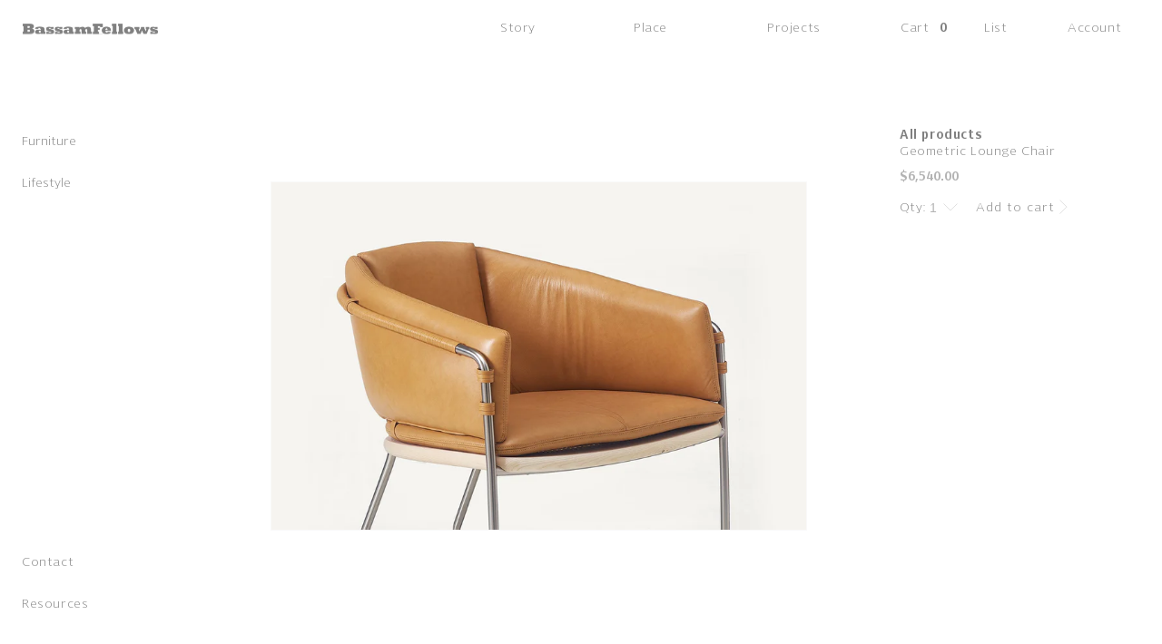

--- FILE ---
content_type: text/html; charset=utf-8
request_url: https://bassamfellows.com/products/geometric-lounge-chair-536
body_size: 35281
content:
<!doctype html>
<html class="no-js" lang="en">
  <head>
    <meta charset="utf-8">
    <meta http-equiv="X-UA-Compatible" content="IE=edge">
    <meta name="viewport" content="width=device-width,initial-scale=1">
    <meta name="theme-color" content="">
    <link rel="canonical" href="https://bassamfellows.com/products/geometric-lounge-chair-536">
    <link rel="preconnect" href="https://cdn.shopify.com" crossorigin><link rel="icon" type="image/png" href="//bassamfellows.com/cdn/shop/files/BF.jpg?crop=center&height=32&v=1695294401&width=32"><link rel="preconnect" href="https://fonts.shopifycdn.com" crossorigin><title>
      Geometric Lounge Chair
</title>

    

    

<meta property="og:site_name" content="BassamFellows">
<meta property="og:url" content="https://bassamfellows.com/products/geometric-lounge-chair-536">
<meta property="og:title" content="Geometric Lounge Chair">
<meta property="og:type" content="product">
<meta property="og:description" content="BassamFellows is a fully integrated luxury lifestyle brand created by architect Craig Bassam and creative director Scott Fellows. Grounded in the principles of impeccable craftsmanship, architectural rigor and sensual minimalism, their pioneering Craftsman Modern aesthetic encompasses architectural projects and interio"><meta property="og:image" content="http://bassamfellows.com/cdn/shop/products/CB-454_Cart_Image_81fe4213-7618-466a-9fcd-f08b7b7e020d.jpg?v=1683822755">
  <meta property="og:image:secure_url" content="https://bassamfellows.com/cdn/shop/products/CB-454_Cart_Image_81fe4213-7618-466a-9fcd-f08b7b7e020d.jpg?v=1683822755">
  <meta property="og:image:width" content="1434">
  <meta property="og:image:height" content="2048"><meta property="og:price:amount" content="6,540.00">
  <meta property="og:price:currency" content="USD"><meta name="twitter:card" content="summary_large_image">
<meta name="twitter:title" content="Geometric Lounge Chair">
<meta name="twitter:description" content="BassamFellows is a fully integrated luxury lifestyle brand created by architect Craig Bassam and creative director Scott Fellows. Grounded in the principles of impeccable craftsmanship, architectural rigor and sensual minimalism, their pioneering Craftsman Modern aesthetic encompasses architectural projects and interio">

    <link rel="stylesheet" href="https://cdnjs.cloudflare.com/ajax/libs/Swiper/8.4.4/swiper-bundle.min.css" />
    <script src="https://cdnjs.cloudflare.com/ajax/libs/Swiper/8.4.4/swiper-bundle.min.js"></script>
    
    <script src="https://ajax.googleapis.com/ajax/libs/jquery/3.6.1/jquery.min.js"></script>
    
     
    <script src="//bassamfellows.com/cdn/shop/t/35/assets/global.js?v=77275367284174441291727416220" defer="defer"></script>
    
    <script>window.performance && window.performance.mark && window.performance.mark('shopify.content_for_header.start');</script><meta id="shopify-digital-wallet" name="shopify-digital-wallet" content="/62402560191/digital_wallets/dialog">
<meta name="shopify-checkout-api-token" content="41f9346ebb6215f1649e52f973707162">
<meta id="in-context-paypal-metadata" data-shop-id="62402560191" data-venmo-supported="false" data-environment="production" data-locale="en_US" data-paypal-v4="true" data-currency="USD">
<link rel="alternate" hreflang="x-default" href="https://bassamfellows.com/products/geometric-lounge-chair-536">
<link rel="alternate" hreflang="en-CA" href="https://bassamfellows.com/en-ca/products/geometric-lounge-chair-536">
<link rel="alternate" hreflang="en-US" href="https://bassamfellows.com/products/geometric-lounge-chair-536">
<link rel="alternate" type="application/json+oembed" href="https://bassamfellows.com/products/geometric-lounge-chair-536.oembed">
<script async="async" src="/checkouts/internal/preloads.js?locale=en-US"></script>
<link rel="preconnect" href="https://shop.app" crossorigin="anonymous">
<script async="async" src="https://shop.app/checkouts/internal/preloads.js?locale=en-US&shop_id=62402560191" crossorigin="anonymous"></script>
<script id="apple-pay-shop-capabilities" type="application/json">{"shopId":62402560191,"countryCode":"US","currencyCode":"USD","merchantCapabilities":["supports3DS"],"merchantId":"gid:\/\/shopify\/Shop\/62402560191","merchantName":"BassamFellows","requiredBillingContactFields":["postalAddress","email"],"requiredShippingContactFields":["postalAddress","email"],"shippingType":"shipping","supportedNetworks":["visa","masterCard","amex","discover","elo","jcb"],"total":{"type":"pending","label":"BassamFellows","amount":"1.00"},"shopifyPaymentsEnabled":true,"supportsSubscriptions":true}</script>
<script id="shopify-features" type="application/json">{"accessToken":"41f9346ebb6215f1649e52f973707162","betas":["rich-media-storefront-analytics"],"domain":"bassamfellows.com","predictiveSearch":true,"shopId":62402560191,"locale":"en"}</script>
<script>var Shopify = Shopify || {};
Shopify.shop = "bassamfellowscom.myshopify.com";
Shopify.locale = "en";
Shopify.currency = {"active":"USD","rate":"1.0"};
Shopify.country = "US";
Shopify.theme = {"name":"Bassamfellows - By Uncap [27\/09\/24]","id":138934780095,"schema_name":"Dawn","schema_version":"7.0.1","theme_store_id":null,"role":"main"};
Shopify.theme.handle = "null";
Shopify.theme.style = {"id":null,"handle":null};
Shopify.cdnHost = "bassamfellows.com/cdn";
Shopify.routes = Shopify.routes || {};
Shopify.routes.root = "/";</script>
<script type="module">!function(o){(o.Shopify=o.Shopify||{}).modules=!0}(window);</script>
<script>!function(o){function n(){var o=[];function n(){o.push(Array.prototype.slice.apply(arguments))}return n.q=o,n}var t=o.Shopify=o.Shopify||{};t.loadFeatures=n(),t.autoloadFeatures=n()}(window);</script>
<script>
  window.ShopifyPay = window.ShopifyPay || {};
  window.ShopifyPay.apiHost = "shop.app\/pay";
  window.ShopifyPay.redirectState = null;
</script>
<script id="shop-js-analytics" type="application/json">{"pageType":"product"}</script>
<script defer="defer" async type="module" src="//bassamfellows.com/cdn/shopifycloud/shop-js/modules/v2/client.init-shop-cart-sync_Bc8-qrdt.en.esm.js"></script>
<script defer="defer" async type="module" src="//bassamfellows.com/cdn/shopifycloud/shop-js/modules/v2/chunk.common_CmNk3qlo.esm.js"></script>
<script type="module">
  await import("//bassamfellows.com/cdn/shopifycloud/shop-js/modules/v2/client.init-shop-cart-sync_Bc8-qrdt.en.esm.js");
await import("//bassamfellows.com/cdn/shopifycloud/shop-js/modules/v2/chunk.common_CmNk3qlo.esm.js");

  window.Shopify.SignInWithShop?.initShopCartSync?.({"fedCMEnabled":true,"windoidEnabled":true});

</script>
<script defer="defer" async type="module" src="//bassamfellows.com/cdn/shopifycloud/shop-js/modules/v2/client.payment-terms_Bl_bs7GP.en.esm.js"></script>
<script defer="defer" async type="module" src="//bassamfellows.com/cdn/shopifycloud/shop-js/modules/v2/chunk.common_CmNk3qlo.esm.js"></script>
<script defer="defer" async type="module" src="//bassamfellows.com/cdn/shopifycloud/shop-js/modules/v2/chunk.modal_CvhjeixQ.esm.js"></script>
<script type="module">
  await import("//bassamfellows.com/cdn/shopifycloud/shop-js/modules/v2/client.payment-terms_Bl_bs7GP.en.esm.js");
await import("//bassamfellows.com/cdn/shopifycloud/shop-js/modules/v2/chunk.common_CmNk3qlo.esm.js");
await import("//bassamfellows.com/cdn/shopifycloud/shop-js/modules/v2/chunk.modal_CvhjeixQ.esm.js");

  
</script>
<script>
  window.Shopify = window.Shopify || {};
  if (!window.Shopify.featureAssets) window.Shopify.featureAssets = {};
  window.Shopify.featureAssets['shop-js'] = {"shop-cart-sync":["modules/v2/client.shop-cart-sync_DOpY4EW0.en.esm.js","modules/v2/chunk.common_CmNk3qlo.esm.js"],"init-fed-cm":["modules/v2/client.init-fed-cm_D2vsy40D.en.esm.js","modules/v2/chunk.common_CmNk3qlo.esm.js"],"shop-button":["modules/v2/client.shop-button_CI-s0xGZ.en.esm.js","modules/v2/chunk.common_CmNk3qlo.esm.js"],"shop-toast-manager":["modules/v2/client.shop-toast-manager_Cx0C6may.en.esm.js","modules/v2/chunk.common_CmNk3qlo.esm.js"],"init-windoid":["modules/v2/client.init-windoid_CXNAd0Cm.en.esm.js","modules/v2/chunk.common_CmNk3qlo.esm.js"],"init-shop-email-lookup-coordinator":["modules/v2/client.init-shop-email-lookup-coordinator_B9mmbKi4.en.esm.js","modules/v2/chunk.common_CmNk3qlo.esm.js"],"shop-cash-offers":["modules/v2/client.shop-cash-offers_CL9Nay2h.en.esm.js","modules/v2/chunk.common_CmNk3qlo.esm.js","modules/v2/chunk.modal_CvhjeixQ.esm.js"],"avatar":["modules/v2/client.avatar_BTnouDA3.en.esm.js"],"init-shop-cart-sync":["modules/v2/client.init-shop-cart-sync_Bc8-qrdt.en.esm.js","modules/v2/chunk.common_CmNk3qlo.esm.js"],"init-customer-accounts-sign-up":["modules/v2/client.init-customer-accounts-sign-up_C7zhr03q.en.esm.js","modules/v2/client.shop-login-button_BbMx65lK.en.esm.js","modules/v2/chunk.common_CmNk3qlo.esm.js","modules/v2/chunk.modal_CvhjeixQ.esm.js"],"pay-button":["modules/v2/client.pay-button_Bhm3077V.en.esm.js","modules/v2/chunk.common_CmNk3qlo.esm.js"],"init-shop-for-new-customer-accounts":["modules/v2/client.init-shop-for-new-customer-accounts_rLbLSDTe.en.esm.js","modules/v2/client.shop-login-button_BbMx65lK.en.esm.js","modules/v2/chunk.common_CmNk3qlo.esm.js","modules/v2/chunk.modal_CvhjeixQ.esm.js"],"init-customer-accounts":["modules/v2/client.init-customer-accounts_DkVf8Jdu.en.esm.js","modules/v2/client.shop-login-button_BbMx65lK.en.esm.js","modules/v2/chunk.common_CmNk3qlo.esm.js","modules/v2/chunk.modal_CvhjeixQ.esm.js"],"shop-login-button":["modules/v2/client.shop-login-button_BbMx65lK.en.esm.js","modules/v2/chunk.common_CmNk3qlo.esm.js","modules/v2/chunk.modal_CvhjeixQ.esm.js"],"shop-follow-button":["modules/v2/client.shop-follow-button_B-omSWeu.en.esm.js","modules/v2/chunk.common_CmNk3qlo.esm.js","modules/v2/chunk.modal_CvhjeixQ.esm.js"],"lead-capture":["modules/v2/client.lead-capture_DZQFWrYz.en.esm.js","modules/v2/chunk.common_CmNk3qlo.esm.js","modules/v2/chunk.modal_CvhjeixQ.esm.js"],"checkout-modal":["modules/v2/client.checkout-modal_Fp9GouFF.en.esm.js","modules/v2/chunk.common_CmNk3qlo.esm.js","modules/v2/chunk.modal_CvhjeixQ.esm.js"],"shop-login":["modules/v2/client.shop-login_B9KWmZaW.en.esm.js","modules/v2/chunk.common_CmNk3qlo.esm.js","modules/v2/chunk.modal_CvhjeixQ.esm.js"],"payment-terms":["modules/v2/client.payment-terms_Bl_bs7GP.en.esm.js","modules/v2/chunk.common_CmNk3qlo.esm.js","modules/v2/chunk.modal_CvhjeixQ.esm.js"]};
</script>
<script>(function() {
  var isLoaded = false;
  function asyncLoad() {
    if (isLoaded) return;
    isLoaded = true;
    var urls = ["https:\/\/node1.itoris.com\/dpo\/storefront\/include.js?shop=bassamfellowscom.myshopify.com"];
    for (var i = 0; i < urls.length; i++) {
      var s = document.createElement('script');
      s.type = 'text/javascript';
      s.async = true;
      s.src = urls[i];
      var x = document.getElementsByTagName('script')[0];
      x.parentNode.insertBefore(s, x);
    }
  };
  if(window.attachEvent) {
    window.attachEvent('onload', asyncLoad);
  } else {
    window.addEventListener('load', asyncLoad, false);
  }
})();</script>
<script id="__st">var __st={"a":62402560191,"offset":-18000,"reqid":"0cbc6d96-2155-48a1-80b7-77169a8d0c1d-1762406708","pageurl":"bassamfellows.com\/products\/geometric-lounge-chair-536","u":"9e3d409fe4d0","p":"product","rtyp":"product","rid":7489064140991};</script>
<script>window.ShopifyPaypalV4VisibilityTracking = true;</script>
<script id="captcha-bootstrap">!function(){'use strict';const t='contact',e='account',n='new_comment',o=[[t,t],['blogs',n],['comments',n],[t,'customer']],c=[[e,'customer_login'],[e,'guest_login'],[e,'recover_customer_password'],[e,'create_customer']],r=t=>t.map((([t,e])=>`form[action*='/${t}']:not([data-nocaptcha='true']) input[name='form_type'][value='${e}']`)).join(','),a=t=>()=>t?[...document.querySelectorAll(t)].map((t=>t.form)):[];function s(){const t=[...o],e=r(t);return a(e)}const i='password',u='form_key',d=['recaptcha-v3-token','g-recaptcha-response','h-captcha-response',i],f=()=>{try{return window.sessionStorage}catch{return}},m='__shopify_v',_=t=>t.elements[u];function p(t,e,n=!1){try{const o=window.sessionStorage,c=JSON.parse(o.getItem(e)),{data:r}=function(t){const{data:e,action:n}=t;return t[m]||n?{data:e,action:n}:{data:t,action:n}}(c);for(const[e,n]of Object.entries(r))t.elements[e]&&(t.elements[e].value=n);n&&o.removeItem(e)}catch(o){console.error('form repopulation failed',{error:o})}}const l='form_type',E='cptcha';function T(t){t.dataset[E]=!0}const w=window,h=w.document,L='Shopify',v='ce_forms',y='captcha';let A=!1;((t,e)=>{const n=(g='f06e6c50-85a8-45c8-87d0-21a2b65856fe',I='https://cdn.shopify.com/shopifycloud/storefront-forms-hcaptcha/ce_storefront_forms_captcha_hcaptcha.v1.5.2.iife.js',D={infoText:'Protected by hCaptcha',privacyText:'Privacy',termsText:'Terms'},(t,e,n)=>{const o=w[L][v],c=o.bindForm;if(c)return c(t,g,e,D).then(n);var r;o.q.push([[t,g,e,D],n]),r=I,A||(h.body.append(Object.assign(h.createElement('script'),{id:'captcha-provider',async:!0,src:r})),A=!0)});var g,I,D;w[L]=w[L]||{},w[L][v]=w[L][v]||{},w[L][v].q=[],w[L][y]=w[L][y]||{},w[L][y].protect=function(t,e){n(t,void 0,e),T(t)},Object.freeze(w[L][y]),function(t,e,n,w,h,L){const[v,y,A,g]=function(t,e,n){const i=e?o:[],u=t?c:[],d=[...i,...u],f=r(d),m=r(i),_=r(d.filter((([t,e])=>n.includes(e))));return[a(f),a(m),a(_),s()]}(w,h,L),I=t=>{const e=t.target;return e instanceof HTMLFormElement?e:e&&e.form},D=t=>v().includes(t);t.addEventListener('submit',(t=>{const e=I(t);if(!e)return;const n=D(e)&&!e.dataset.hcaptchaBound&&!e.dataset.recaptchaBound,o=_(e),c=g().includes(e)&&(!o||!o.value);(n||c)&&t.preventDefault(),c&&!n&&(function(t){try{if(!f())return;!function(t){const e=f();if(!e)return;const n=_(t);if(!n)return;const o=n.value;o&&e.removeItem(o)}(t);const e=Array.from(Array(32),(()=>Math.random().toString(36)[2])).join('');!function(t,e){_(t)||t.append(Object.assign(document.createElement('input'),{type:'hidden',name:u})),t.elements[u].value=e}(t,e),function(t,e){const n=f();if(!n)return;const o=[...t.querySelectorAll(`input[type='${i}']`)].map((({name:t})=>t)),c=[...d,...o],r={};for(const[a,s]of new FormData(t).entries())c.includes(a)||(r[a]=s);n.setItem(e,JSON.stringify({[m]:1,action:t.action,data:r}))}(t,e)}catch(e){console.error('failed to persist form',e)}}(e),e.submit())}));const S=(t,e)=>{t&&!t.dataset[E]&&(n(t,e.some((e=>e===t))),T(t))};for(const o of['focusin','change'])t.addEventListener(o,(t=>{const e=I(t);D(e)&&S(e,y())}));const B=e.get('form_key'),M=e.get(l),P=B&&M;t.addEventListener('DOMContentLoaded',(()=>{const t=y();if(P)for(const e of t)e.elements[l].value===M&&p(e,B);[...new Set([...A(),...v().filter((t=>'true'===t.dataset.shopifyCaptcha))])].forEach((e=>S(e,t)))}))}(h,new URLSearchParams(w.location.search),n,t,e,['guest_login'])})(!0,!0)}();</script>
<script integrity="sha256-52AcMU7V7pcBOXWImdc/TAGTFKeNjmkeM1Pvks/DTgc=" data-source-attribution="shopify.loadfeatures" defer="defer" src="//bassamfellows.com/cdn/shopifycloud/storefront/assets/storefront/load_feature-81c60534.js" crossorigin="anonymous"></script>
<script crossorigin="anonymous" defer="defer" src="//bassamfellows.com/cdn/shopifycloud/storefront/assets/shopify_pay/storefront-65b4c6d7.js?v=20250812"></script>
<script data-source-attribution="shopify.dynamic_checkout.dynamic.init">var Shopify=Shopify||{};Shopify.PaymentButton=Shopify.PaymentButton||{isStorefrontPortableWallets:!0,init:function(){window.Shopify.PaymentButton.init=function(){};var t=document.createElement("script");t.src="https://bassamfellows.com/cdn/shopifycloud/portable-wallets/latest/portable-wallets.en.js",t.type="module",document.head.appendChild(t)}};
</script>
<script data-source-attribution="shopify.dynamic_checkout.buyer_consent">
  function portableWalletsHideBuyerConsent(e){var t=document.getElementById("shopify-buyer-consent"),n=document.getElementById("shopify-subscription-policy-button");t&&n&&(t.classList.add("hidden"),t.setAttribute("aria-hidden","true"),n.removeEventListener("click",e))}function portableWalletsShowBuyerConsent(e){var t=document.getElementById("shopify-buyer-consent"),n=document.getElementById("shopify-subscription-policy-button");t&&n&&(t.classList.remove("hidden"),t.removeAttribute("aria-hidden"),n.addEventListener("click",e))}window.Shopify?.PaymentButton&&(window.Shopify.PaymentButton.hideBuyerConsent=portableWalletsHideBuyerConsent,window.Shopify.PaymentButton.showBuyerConsent=portableWalletsShowBuyerConsent);
</script>
<script data-source-attribution="shopify.dynamic_checkout.cart.bootstrap">document.addEventListener("DOMContentLoaded",(function(){function t(){return document.querySelector("shopify-accelerated-checkout-cart, shopify-accelerated-checkout")}if(t())Shopify.PaymentButton.init();else{new MutationObserver((function(e,n){t()&&(Shopify.PaymentButton.init(),n.disconnect())})).observe(document.body,{childList:!0,subtree:!0})}}));
</script>
<link id="shopify-accelerated-checkout-styles" rel="stylesheet" media="screen" href="https://bassamfellows.com/cdn/shopifycloud/portable-wallets/latest/accelerated-checkout-backwards-compat.css" crossorigin="anonymous">
<style id="shopify-accelerated-checkout-cart">
        #shopify-buyer-consent {
  margin-top: 1em;
  display: inline-block;
  width: 100%;
}

#shopify-buyer-consent.hidden {
  display: none;
}

#shopify-subscription-policy-button {
  background: none;
  border: none;
  padding: 0;
  text-decoration: underline;
  font-size: inherit;
  cursor: pointer;
}

#shopify-subscription-policy-button::before {
  box-shadow: none;
}

      </style>
<script id="sections-script" data-sections="header" defer="defer" src="//bassamfellows.com/cdn/shop/t/35/compiled_assets/scripts.js?9436"></script>
<script>window.performance && window.performance.mark && window.performance.mark('shopify.content_for_header.end');</script>


    <style data-shopify>
      @font-face {
  font-family: Assistant;
  font-weight: 400;
  font-style: normal;
  font-display: swap;
  src: url("//bassamfellows.com/cdn/fonts/assistant/assistant_n4.9120912a469cad1cc292572851508ca49d12e768.woff2") format("woff2"),
       url("//bassamfellows.com/cdn/fonts/assistant/assistant_n4.6e9875ce64e0fefcd3f4446b7ec9036b3ddd2985.woff") format("woff");
}

      @font-face {
  font-family: Assistant;
  font-weight: 700;
  font-style: normal;
  font-display: swap;
  src: url("//bassamfellows.com/cdn/fonts/assistant/assistant_n7.bf44452348ec8b8efa3aa3068825305886b1c83c.woff2") format("woff2"),
       url("//bassamfellows.com/cdn/fonts/assistant/assistant_n7.0c887fee83f6b3bda822f1150b912c72da0f7b64.woff") format("woff");
}

      
      
      @font-face {
  font-family: Assistant;
  font-weight: 400;
  font-style: normal;
  font-display: swap;
  src: url("//bassamfellows.com/cdn/fonts/assistant/assistant_n4.9120912a469cad1cc292572851508ca49d12e768.woff2") format("woff2"),
       url("//bassamfellows.com/cdn/fonts/assistant/assistant_n4.6e9875ce64e0fefcd3f4446b7ec9036b3ddd2985.woff") format("woff");
}


      :root {
        --font-body-family: Assistant, sans-serif;
        --font-body-style: normal;
        --font-body-weight: 400;
        --font-body-weight-bold: 700;

        --font-heading-family: Assistant, sans-serif;
        --font-heading-style: normal;
        --font-heading-weight: 400;

        --font-body-scale: 1.0;
        --font-heading-scale: 1.0;

        --color-base-text: 128, 128, 128;
        --color-shadow: 128, 128, 128;
        --color-base-background-1: 255, 255, 255;
        --color-base-background-2: 243, 243, 243;
        --color-base-solid-button-labels: 255, 255, 255;
        --color-base-outline-button-labels: 128, 128, 128;
        --color-base-accent-1: 128, 128, 128;
        --color-base-accent-2: 51, 79, 180;
        --payment-terms-background-color: #ffffff;

        --gradient-base-background-1: #ffffff;
        --gradient-base-background-2: #f3f3f3;
        --gradient-base-accent-1: #808080;
        --gradient-base-accent-2: #334fb4;

        --media-padding: px;
        --media-border-opacity: 0.05;
        --media-border-width: 1px;
        --media-radius: 0px;
        --media-shadow-opacity: 0.0;
        --media-shadow-horizontal-offset: 0px;
        --media-shadow-vertical-offset: 4px;
        --media-shadow-blur-radius: 5px;
        --media-shadow-visible: 0;

        --page-width: 120rem;
        --page-width-margin: 0rem;

        --product-card-image-padding: 0.0rem;
        --product-card-corner-radius: 0.0rem;
        --product-card-text-alignment: left;
        --product-card-border-width: 0.0rem;
        --product-card-border-opacity: 0.1;
        --product-card-shadow-opacity: 0.0;
        --product-card-shadow-visible: 0;
        --product-card-shadow-horizontal-offset: 0.0rem;
        --product-card-shadow-vertical-offset: 0.4rem;
        --product-card-shadow-blur-radius: 0.5rem;

        --collection-card-image-padding: 0.0rem;
        --collection-card-corner-radius: 0.0rem;
        --collection-card-text-alignment: left;
        --collection-card-border-width: 0.0rem;
        --collection-card-border-opacity: 0.1;
        --collection-card-shadow-opacity: 0.0;
        --collection-card-shadow-visible: 0;
        --collection-card-shadow-horizontal-offset: 0.0rem;
        --collection-card-shadow-vertical-offset: 0.4rem;
        --collection-card-shadow-blur-radius: 0.5rem;

        --blog-card-image-padding: 0.0rem;
        --blog-card-corner-radius: 0.0rem;
        --blog-card-text-alignment: left;
        --blog-card-border-width: 0.0rem;
        --blog-card-border-opacity: 0.1;
        --blog-card-shadow-opacity: 0.0;
        --blog-card-shadow-visible: 0;
        --blog-card-shadow-horizontal-offset: 0.0rem;
        --blog-card-shadow-vertical-offset: 0.4rem;
        --blog-card-shadow-blur-radius: 0.5rem;

        --badge-corner-radius: 4.0rem;

        --popup-border-width: 1px;
        --popup-border-opacity: 0.1;
        --popup-corner-radius: 0px;
        --popup-shadow-opacity: 0.0;
        --popup-shadow-horizontal-offset: 0px;
        --popup-shadow-vertical-offset: 4px;
        --popup-shadow-blur-radius: 5px;

        --drawer-border-width: 1px;
        --drawer-border-opacity: 0.1;
        --drawer-shadow-opacity: 0.0;
        --drawer-shadow-horizontal-offset: 0px;
        --drawer-shadow-vertical-offset: 4px;
        --drawer-shadow-blur-radius: 5px;

        --spacing-sections-desktop: 0px;
        --spacing-sections-mobile: 0px;

        --grid-desktop-vertical-spacing: 8px;
        --grid-desktop-horizontal-spacing: 8px;
        --grid-mobile-vertical-spacing: 4px;
        --grid-mobile-horizontal-spacing: 4px;

        --text-boxes-border-opacity: 0.1;
        --text-boxes-border-width: 0px;
        --text-boxes-radius: 0px;
        --text-boxes-shadow-opacity: 0.0;
        --text-boxes-shadow-visible: 0;
        --text-boxes-shadow-horizontal-offset: 0px;
        --text-boxes-shadow-vertical-offset: 4px;
        --text-boxes-shadow-blur-radius: 5px;

        --buttons-radius: 0px;
        --buttons-radius-outset: 0px;
        --buttons-border-width: 1px;
        --buttons-border-opacity: 1.0;
        --buttons-shadow-opacity: 0.0;
        --buttons-shadow-visible: 0;
        --buttons-shadow-horizontal-offset: 0px;
        --buttons-shadow-vertical-offset: 4px;
        --buttons-shadow-blur-radius: 5px;
        --buttons-border-offset: 0px;

        --inputs-radius: 0px;
        --inputs-border-width: 1px;
        --inputs-border-opacity: 0.55;
        --inputs-shadow-opacity: 0.0;
        --inputs-shadow-horizontal-offset: 0px;
        --inputs-margin-offset: 0px;
        --inputs-shadow-vertical-offset: 4px;
        --inputs-shadow-blur-radius: 5px;
        --inputs-radius-outset: 0px;

        --variant-pills-radius: 40px;
        --variant-pills-border-width: 1px;
        --variant-pills-border-opacity: 0.55;
        --variant-pills-shadow-opacity: 0.0;
        --variant-pills-shadow-horizontal-offset: 0px;
        --variant-pills-shadow-vertical-offset: 4px;
        --variant-pills-shadow-blur-radius: 5px;
      }

      *,
      *::before,
      *::after {
        box-sizing: inherit;
      }

      html {
        box-sizing: border-box;
        font-size: calc(var(--font-body-scale) * 62.5%);
        height: 100%;
      }

      body {
        display: grid;
        grid-template-rows: auto auto 1fr auto;
        grid-template-columns: 100%;
        min-height: 100%;
        margin: 0;
        font-size: 1.5rem;
        letter-spacing: 0.06rem;
        line-height: calc(1 + 0.8 / var(--font-body-scale));
        font-family: var(--font-body-family);
        font-family: 'NewLibrisLight';
        font-style: var(--font-body-style);
        font-weight: var(--font-body-weight);
      }

      @media screen and (min-width: 750px) {
        body {
          font-size: 1.6rem;
        }
      }
    </style>

    <link href="//bassamfellows.com/cdn/shop/t/35/assets/base.css?v=76665422362463082741727416220" rel="stylesheet" type="text/css" media="all" />
    <link href="//bassamfellows.com/cdn/shop/t/35/assets/custom.css?v=96947586535826302911727416220" rel="stylesheet" type="text/css" media="all" />
<link rel="preload" as="font" href="//bassamfellows.com/cdn/fonts/assistant/assistant_n4.9120912a469cad1cc292572851508ca49d12e768.woff2" type="font/woff2" crossorigin><link rel="preload" as="font" href="//bassamfellows.com/cdn/fonts/assistant/assistant_n4.9120912a469cad1cc292572851508ca49d12e768.woff2" type="font/woff2" crossorigin><link rel="stylesheet" href="//bassamfellows.com/cdn/shop/t/35/assets/component-predictive-search.css?v=83512081251802922551727416220" media="print" onload="this.media='all'"><script>document.documentElement.className = document.documentElement.className.replace('no-js', 'js');
    if (Shopify.designMode) {
      document.documentElement.classList.add('shopify-design-mode');
    }
    </script>
    <script src="//bassamfellows.com/cdn/shopifycloud/storefront/assets/themes_support/shopify_common-5f594365.js" type="text/javascript"></script>
    <script src="//bassamfellows.com/cdn/shopifycloud/storefront/assets/themes_support/customer_area-f1b6eefc.js" type="text/javascript"></script>
  <link href="https://monorail-edge.shopifysvc.com" rel="dns-prefetch">
<script>(function(){if ("sendBeacon" in navigator && "performance" in window) {try {var session_token_from_headers = performance.getEntriesByType('navigation')[0].serverTiming.find(x => x.name == '_s').description;} catch {var session_token_from_headers = undefined;}var session_cookie_matches = document.cookie.match(/_shopify_s=([^;]*)/);var session_token_from_cookie = session_cookie_matches && session_cookie_matches.length === 2 ? session_cookie_matches[1] : "";var session_token = session_token_from_headers || session_token_from_cookie || "";function handle_abandonment_event(e) {var entries = performance.getEntries().filter(function(entry) {return /monorail-edge.shopifysvc.com/.test(entry.name);});if (!window.abandonment_tracked && entries.length === 0) {window.abandonment_tracked = true;var currentMs = Date.now();var navigation_start = performance.timing.navigationStart;var payload = {shop_id: 62402560191,url: window.location.href,navigation_start,duration: currentMs - navigation_start,session_token,page_type: "product"};window.navigator.sendBeacon("https://monorail-edge.shopifysvc.com/v1/produce", JSON.stringify({schema_id: "online_store_buyer_site_abandonment/1.1",payload: payload,metadata: {event_created_at_ms: currentMs,event_sent_at_ms: currentMs}}));}}window.addEventListener('pagehide', handle_abandonment_event);}}());</script>
<script id="web-pixels-manager-setup">(function e(e,d,r,n,o){if(void 0===o&&(o={}),!Boolean(null===(a=null===(i=window.Shopify)||void 0===i?void 0:i.analytics)||void 0===a?void 0:a.replayQueue)){var i,a;window.Shopify=window.Shopify||{};var t=window.Shopify;t.analytics=t.analytics||{};var s=t.analytics;s.replayQueue=[],s.publish=function(e,d,r){return s.replayQueue.push([e,d,r]),!0};try{self.performance.mark("wpm:start")}catch(e){}var l=function(){var e={modern:/Edge?\/(1{2}[4-9]|1[2-9]\d|[2-9]\d{2}|\d{4,})\.\d+(\.\d+|)|Firefox\/(1{2}[4-9]|1[2-9]\d|[2-9]\d{2}|\d{4,})\.\d+(\.\d+|)|Chrom(ium|e)\/(9{2}|\d{3,})\.\d+(\.\d+|)|(Maci|X1{2}).+ Version\/(15\.\d+|(1[6-9]|[2-9]\d|\d{3,})\.\d+)([,.]\d+|)( \(\w+\)|)( Mobile\/\w+|) Safari\/|Chrome.+OPR\/(9{2}|\d{3,})\.\d+\.\d+|(CPU[ +]OS|iPhone[ +]OS|CPU[ +]iPhone|CPU IPhone OS|CPU iPad OS)[ +]+(15[._]\d+|(1[6-9]|[2-9]\d|\d{3,})[._]\d+)([._]\d+|)|Android:?[ /-](13[3-9]|1[4-9]\d|[2-9]\d{2}|\d{4,})(\.\d+|)(\.\d+|)|Android.+Firefox\/(13[5-9]|1[4-9]\d|[2-9]\d{2}|\d{4,})\.\d+(\.\d+|)|Android.+Chrom(ium|e)\/(13[3-9]|1[4-9]\d|[2-9]\d{2}|\d{4,})\.\d+(\.\d+|)|SamsungBrowser\/([2-9]\d|\d{3,})\.\d+/,legacy:/Edge?\/(1[6-9]|[2-9]\d|\d{3,})\.\d+(\.\d+|)|Firefox\/(5[4-9]|[6-9]\d|\d{3,})\.\d+(\.\d+|)|Chrom(ium|e)\/(5[1-9]|[6-9]\d|\d{3,})\.\d+(\.\d+|)([\d.]+$|.*Safari\/(?![\d.]+ Edge\/[\d.]+$))|(Maci|X1{2}).+ Version\/(10\.\d+|(1[1-9]|[2-9]\d|\d{3,})\.\d+)([,.]\d+|)( \(\w+\)|)( Mobile\/\w+|) Safari\/|Chrome.+OPR\/(3[89]|[4-9]\d|\d{3,})\.\d+\.\d+|(CPU[ +]OS|iPhone[ +]OS|CPU[ +]iPhone|CPU IPhone OS|CPU iPad OS)[ +]+(10[._]\d+|(1[1-9]|[2-9]\d|\d{3,})[._]\d+)([._]\d+|)|Android:?[ /-](13[3-9]|1[4-9]\d|[2-9]\d{2}|\d{4,})(\.\d+|)(\.\d+|)|Mobile Safari.+OPR\/([89]\d|\d{3,})\.\d+\.\d+|Android.+Firefox\/(13[5-9]|1[4-9]\d|[2-9]\d{2}|\d{4,})\.\d+(\.\d+|)|Android.+Chrom(ium|e)\/(13[3-9]|1[4-9]\d|[2-9]\d{2}|\d{4,})\.\d+(\.\d+|)|Android.+(UC? ?Browser|UCWEB|U3)[ /]?(15\.([5-9]|\d{2,})|(1[6-9]|[2-9]\d|\d{3,})\.\d+)\.\d+|SamsungBrowser\/(5\.\d+|([6-9]|\d{2,})\.\d+)|Android.+MQ{2}Browser\/(14(\.(9|\d{2,})|)|(1[5-9]|[2-9]\d|\d{3,})(\.\d+|))(\.\d+|)|K[Aa][Ii]OS\/(3\.\d+|([4-9]|\d{2,})\.\d+)(\.\d+|)/},d=e.modern,r=e.legacy,n=navigator.userAgent;return n.match(d)?"modern":n.match(r)?"legacy":"unknown"}(),u="modern"===l?"modern":"legacy",c=(null!=n?n:{modern:"",legacy:""})[u],f=function(e){return[e.baseUrl,"/wpm","/b",e.hashVersion,"modern"===e.buildTarget?"m":"l",".js"].join("")}({baseUrl:d,hashVersion:r,buildTarget:u}),m=function(e){var d=e.version,r=e.bundleTarget,n=e.surface,o=e.pageUrl,i=e.monorailEndpoint;return{emit:function(e){var a=e.status,t=e.errorMsg,s=(new Date).getTime(),l=JSON.stringify({metadata:{event_sent_at_ms:s},events:[{schema_id:"web_pixels_manager_load/3.1",payload:{version:d,bundle_target:r,page_url:o,status:a,surface:n,error_msg:t},metadata:{event_created_at_ms:s}}]});if(!i)return console&&console.warn&&console.warn("[Web Pixels Manager] No Monorail endpoint provided, skipping logging."),!1;try{return self.navigator.sendBeacon.bind(self.navigator)(i,l)}catch(e){}var u=new XMLHttpRequest;try{return u.open("POST",i,!0),u.setRequestHeader("Content-Type","text/plain"),u.send(l),!0}catch(e){return console&&console.warn&&console.warn("[Web Pixels Manager] Got an unhandled error while logging to Monorail."),!1}}}}({version:r,bundleTarget:l,surface:e.surface,pageUrl:self.location.href,monorailEndpoint:e.monorailEndpoint});try{o.browserTarget=l,function(e){var d=e.src,r=e.async,n=void 0===r||r,o=e.onload,i=e.onerror,a=e.sri,t=e.scriptDataAttributes,s=void 0===t?{}:t,l=document.createElement("script"),u=document.querySelector("head"),c=document.querySelector("body");if(l.async=n,l.src=d,a&&(l.integrity=a,l.crossOrigin="anonymous"),s)for(var f in s)if(Object.prototype.hasOwnProperty.call(s,f))try{l.dataset[f]=s[f]}catch(e){}if(o&&l.addEventListener("load",o),i&&l.addEventListener("error",i),u)u.appendChild(l);else{if(!c)throw new Error("Did not find a head or body element to append the script");c.appendChild(l)}}({src:f,async:!0,onload:function(){if(!function(){var e,d;return Boolean(null===(d=null===(e=window.Shopify)||void 0===e?void 0:e.analytics)||void 0===d?void 0:d.initialized)}()){var d=window.webPixelsManager.init(e)||void 0;if(d){var r=window.Shopify.analytics;r.replayQueue.forEach((function(e){var r=e[0],n=e[1],o=e[2];d.publishCustomEvent(r,n,o)})),r.replayQueue=[],r.publish=d.publishCustomEvent,r.visitor=d.visitor,r.initialized=!0}}},onerror:function(){return m.emit({status:"failed",errorMsg:"".concat(f," has failed to load")})},sri:function(e){var d=/^sha384-[A-Za-z0-9+/=]+$/;return"string"==typeof e&&d.test(e)}(c)?c:"",scriptDataAttributes:o}),m.emit({status:"loading"})}catch(e){m.emit({status:"failed",errorMsg:(null==e?void 0:e.message)||"Unknown error"})}}})({shopId: 62402560191,storefrontBaseUrl: "https://bassamfellows.com",extensionsBaseUrl: "https://extensions.shopifycdn.com/cdn/shopifycloud/web-pixels-manager",monorailEndpoint: "https://monorail-edge.shopifysvc.com/unstable/produce_batch",surface: "storefront-renderer",enabledBetaFlags: ["2dca8a86"],webPixelsConfigList: [{"id":"shopify-app-pixel","configuration":"{}","eventPayloadVersion":"v1","runtimeContext":"STRICT","scriptVersion":"0450","apiClientId":"shopify-pixel","type":"APP","privacyPurposes":["ANALYTICS","MARKETING"]},{"id":"shopify-custom-pixel","eventPayloadVersion":"v1","runtimeContext":"LAX","scriptVersion":"0450","apiClientId":"shopify-pixel","type":"CUSTOM","privacyPurposes":["ANALYTICS","MARKETING"]}],isMerchantRequest: false,initData: {"shop":{"name":"BassamFellows","paymentSettings":{"currencyCode":"USD"},"myshopifyDomain":"bassamfellowscom.myshopify.com","countryCode":"US","storefrontUrl":"https:\/\/bassamfellows.com"},"customer":null,"cart":null,"checkout":null,"productVariants":[{"price":{"amount":6540.0,"currencyCode":"USD"},"product":{"title":"Geometric Lounge Chair","vendor":"BassamFellowsCom","id":"7489064140991","untranslatedTitle":"Geometric Lounge Chair","url":"\/products\/geometric-lounge-chair-536","type":""},"id":"42350376353983","image":{"src":"\/\/bassamfellows.com\/cdn\/shop\/products\/CB-454_Cart_Image_81fe4213-7618-466a-9fcd-f08b7b7e020d.jpg?v=1683822755"},"sku":"CB-454-W-BO-MS-SN-99999","title":"Default Title","untranslatedTitle":"Default Title"}],"purchasingCompany":null},},"https://bassamfellows.com/cdn","5303c62bw494ab25dp0d72f2dcm48e21f5a",{"modern":"","legacy":""},{"shopId":"62402560191","storefrontBaseUrl":"https:\/\/bassamfellows.com","extensionBaseUrl":"https:\/\/extensions.shopifycdn.com\/cdn\/shopifycloud\/web-pixels-manager","surface":"storefront-renderer","enabledBetaFlags":"[\"2dca8a86\"]","isMerchantRequest":"false","hashVersion":"5303c62bw494ab25dp0d72f2dcm48e21f5a","publish":"custom","events":"[[\"page_viewed\",{}],[\"product_viewed\",{\"productVariant\":{\"price\":{\"amount\":6540.0,\"currencyCode\":\"USD\"},\"product\":{\"title\":\"Geometric Lounge Chair\",\"vendor\":\"BassamFellowsCom\",\"id\":\"7489064140991\",\"untranslatedTitle\":\"Geometric Lounge Chair\",\"url\":\"\/products\/geometric-lounge-chair-536\",\"type\":\"\"},\"id\":\"42350376353983\",\"image\":{\"src\":\"\/\/bassamfellows.com\/cdn\/shop\/products\/CB-454_Cart_Image_81fe4213-7618-466a-9fcd-f08b7b7e020d.jpg?v=1683822755\"},\"sku\":\"CB-454-W-BO-MS-SN-99999\",\"title\":\"Default Title\",\"untranslatedTitle\":\"Default Title\"}}]]"});</script><script>
  window.ShopifyAnalytics = window.ShopifyAnalytics || {};
  window.ShopifyAnalytics.meta = window.ShopifyAnalytics.meta || {};
  window.ShopifyAnalytics.meta.currency = 'USD';
  var meta = {"product":{"id":7489064140991,"gid":"gid:\/\/shopify\/Product\/7489064140991","vendor":"BassamFellowsCom","type":"","variants":[{"id":42350376353983,"price":654000,"name":"Geometric Lounge Chair","public_title":null,"sku":"CB-454-W-BO-MS-SN-99999"}],"remote":false},"page":{"pageType":"product","resourceType":"product","resourceId":7489064140991}};
  for (var attr in meta) {
    window.ShopifyAnalytics.meta[attr] = meta[attr];
  }
</script>
<script class="analytics">
  (function () {
    var customDocumentWrite = function(content) {
      var jquery = null;

      if (window.jQuery) {
        jquery = window.jQuery;
      } else if (window.Checkout && window.Checkout.$) {
        jquery = window.Checkout.$;
      }

      if (jquery) {
        jquery('body').append(content);
      }
    };

    var hasLoggedConversion = function(token) {
      if (token) {
        return document.cookie.indexOf('loggedConversion=' + token) !== -1;
      }
      return false;
    }

    var setCookieIfConversion = function(token) {
      if (token) {
        var twoMonthsFromNow = new Date(Date.now());
        twoMonthsFromNow.setMonth(twoMonthsFromNow.getMonth() + 2);

        document.cookie = 'loggedConversion=' + token + '; expires=' + twoMonthsFromNow;
      }
    }

    var trekkie = window.ShopifyAnalytics.lib = window.trekkie = window.trekkie || [];
    if (trekkie.integrations) {
      return;
    }
    trekkie.methods = [
      'identify',
      'page',
      'ready',
      'track',
      'trackForm',
      'trackLink'
    ];
    trekkie.factory = function(method) {
      return function() {
        var args = Array.prototype.slice.call(arguments);
        args.unshift(method);
        trekkie.push(args);
        return trekkie;
      };
    };
    for (var i = 0; i < trekkie.methods.length; i++) {
      var key = trekkie.methods[i];
      trekkie[key] = trekkie.factory(key);
    }
    trekkie.load = function(config) {
      trekkie.config = config || {};
      trekkie.config.initialDocumentCookie = document.cookie;
      var first = document.getElementsByTagName('script')[0];
      var script = document.createElement('script');
      script.type = 'text/javascript';
      script.onerror = function(e) {
        var scriptFallback = document.createElement('script');
        scriptFallback.type = 'text/javascript';
        scriptFallback.onerror = function(error) {
                var Monorail = {
      produce: function produce(monorailDomain, schemaId, payload) {
        var currentMs = new Date().getTime();
        var event = {
          schema_id: schemaId,
          payload: payload,
          metadata: {
            event_created_at_ms: currentMs,
            event_sent_at_ms: currentMs
          }
        };
        return Monorail.sendRequest("https://" + monorailDomain + "/v1/produce", JSON.stringify(event));
      },
      sendRequest: function sendRequest(endpointUrl, payload) {
        // Try the sendBeacon API
        if (window && window.navigator && typeof window.navigator.sendBeacon === 'function' && typeof window.Blob === 'function' && !Monorail.isIos12()) {
          var blobData = new window.Blob([payload], {
            type: 'text/plain'
          });

          if (window.navigator.sendBeacon(endpointUrl, blobData)) {
            return true;
          } // sendBeacon was not successful

        } // XHR beacon

        var xhr = new XMLHttpRequest();

        try {
          xhr.open('POST', endpointUrl);
          xhr.setRequestHeader('Content-Type', 'text/plain');
          xhr.send(payload);
        } catch (e) {
          console.log(e);
        }

        return false;
      },
      isIos12: function isIos12() {
        return window.navigator.userAgent.lastIndexOf('iPhone; CPU iPhone OS 12_') !== -1 || window.navigator.userAgent.lastIndexOf('iPad; CPU OS 12_') !== -1;
      }
    };
    Monorail.produce('monorail-edge.shopifysvc.com',
      'trekkie_storefront_load_errors/1.1',
      {shop_id: 62402560191,
      theme_id: 138934780095,
      app_name: "storefront",
      context_url: window.location.href,
      source_url: "//bassamfellows.com/cdn/s/trekkie.storefront.5ad93876886aa0a32f5bade9f25632a26c6f183a.min.js"});

        };
        scriptFallback.async = true;
        scriptFallback.src = '//bassamfellows.com/cdn/s/trekkie.storefront.5ad93876886aa0a32f5bade9f25632a26c6f183a.min.js';
        first.parentNode.insertBefore(scriptFallback, first);
      };
      script.async = true;
      script.src = '//bassamfellows.com/cdn/s/trekkie.storefront.5ad93876886aa0a32f5bade9f25632a26c6f183a.min.js';
      first.parentNode.insertBefore(script, first);
    };
    trekkie.load(
      {"Trekkie":{"appName":"storefront","development":false,"defaultAttributes":{"shopId":62402560191,"isMerchantRequest":null,"themeId":138934780095,"themeCityHash":"8438149158521041823","contentLanguage":"en","currency":"USD"},"isServerSideCookieWritingEnabled":true,"monorailRegion":"shop_domain","enabledBetaFlags":["f0df213a"]},"Session Attribution":{},"S2S":{"facebookCapiEnabled":false,"source":"trekkie-storefront-renderer","apiClientId":580111}}
    );

    var loaded = false;
    trekkie.ready(function() {
      if (loaded) return;
      loaded = true;

      window.ShopifyAnalytics.lib = window.trekkie;

      var originalDocumentWrite = document.write;
      document.write = customDocumentWrite;
      try { window.ShopifyAnalytics.merchantGoogleAnalytics.call(this); } catch(error) {};
      document.write = originalDocumentWrite;

      window.ShopifyAnalytics.lib.page(null,{"pageType":"product","resourceType":"product","resourceId":7489064140991,"shopifyEmitted":true});

      var match = window.location.pathname.match(/checkouts\/(.+)\/(thank_you|post_purchase)/)
      var token = match? match[1]: undefined;
      if (!hasLoggedConversion(token)) {
        setCookieIfConversion(token);
        window.ShopifyAnalytics.lib.track("Viewed Product",{"currency":"USD","variantId":42350376353983,"productId":7489064140991,"productGid":"gid:\/\/shopify\/Product\/7489064140991","name":"Geometric Lounge Chair","price":"6540.00","sku":"CB-454-W-BO-MS-SN-99999","brand":"BassamFellowsCom","variant":null,"category":"","nonInteraction":true,"remote":false},undefined,undefined,{"shopifyEmitted":true});
      window.ShopifyAnalytics.lib.track("monorail:\/\/trekkie_storefront_viewed_product\/1.1",{"currency":"USD","variantId":42350376353983,"productId":7489064140991,"productGid":"gid:\/\/shopify\/Product\/7489064140991","name":"Geometric Lounge Chair","price":"6540.00","sku":"CB-454-W-BO-MS-SN-99999","brand":"BassamFellowsCom","variant":null,"category":"","nonInteraction":true,"remote":false,"referer":"https:\/\/bassamfellows.com\/products\/geometric-lounge-chair-536"});
      }
    });


        var eventsListenerScript = document.createElement('script');
        eventsListenerScript.async = true;
        eventsListenerScript.src = "//bassamfellows.com/cdn/shopifycloud/storefront/assets/shop_events_listener-3da45d37.js";
        document.getElementsByTagName('head')[0].appendChild(eventsListenerScript);

})();</script>
<script
  defer
  src="https://bassamfellows.com/cdn/shopifycloud/perf-kit/shopify-perf-kit-2.1.2.min.js"
  data-application="storefront-renderer"
  data-shop-id="62402560191"
  data-render-region="gcp-us-central1"
  data-page-type="product"
  data-theme-instance-id="138934780095"
  data-theme-name="Dawn"
  data-theme-version="7.0.1"
  data-monorail-region="shop_domain"
  data-resource-timing-sampling-rate="10"
  data-shs="true"
  data-shs-beacon="true"
  data-shs-export-with-fetch="true"
  data-shs-logs-sample-rate="1"
></script>
</head>

  <body class="gradient template-product template-name-product" data-template="https://bassamfellows.com/products/geometric-lounge-chair-536">
    <a class="skip-to-content-link button visually-hidden" href="#MainContent">
      Skip to content
    </a><div id="shopify-section-announcement-bar" class="shopify-section">
</div>
    <div id="shopify-section-header" class="shopify-section section-header"><link rel="stylesheet" href="//bassamfellows.com/cdn/shop/t/35/assets/component-list-menu.css?v=151968516119678728991727416220" media="print" onload="this.media='all'">
<link rel="stylesheet" href="//bassamfellows.com/cdn/shop/t/35/assets/component-search.css?v=96455689198851321781727416220" media="print" onload="this.media='all'">
<link rel="stylesheet" href="//bassamfellows.com/cdn/shop/t/35/assets/component-menu-drawer.css?v=149916774820010739161727416220" media="print" onload="this.media='all'">
<link rel="stylesheet" href="//bassamfellows.com/cdn/shop/t/35/assets/component-cart-notification.css?v=183358051719344305851727416220" media="print" onload="this.media='all'">
<link rel="stylesheet" href="//bassamfellows.com/cdn/shop/t/35/assets/component-cart-items.css?v=120972378986912829891727416220" media="print" onload="this.media='all'"><link rel="stylesheet" href="//bassamfellows.com/cdn/shop/t/35/assets/component-price.css?v=6940325853681024291727416220" media="print" onload="this.media='all'">
  <link rel="stylesheet" href="//bassamfellows.com/cdn/shop/t/35/assets/component-loading-overlay.css?v=167310470843593579841727416220" media="print" onload="this.media='all'"><noscript><link href="//bassamfellows.com/cdn/shop/t/35/assets/component-list-menu.css?v=151968516119678728991727416220" rel="stylesheet" type="text/css" media="all" /></noscript>
<noscript><link href="//bassamfellows.com/cdn/shop/t/35/assets/component-search.css?v=96455689198851321781727416220" rel="stylesheet" type="text/css" media="all" /></noscript>
<noscript><link href="//bassamfellows.com/cdn/shop/t/35/assets/component-menu-drawer.css?v=149916774820010739161727416220" rel="stylesheet" type="text/css" media="all" /></noscript>
<noscript><link href="//bassamfellows.com/cdn/shop/t/35/assets/component-cart-notification.css?v=183358051719344305851727416220" rel="stylesheet" type="text/css" media="all" /></noscript>
<noscript><link href="//bassamfellows.com/cdn/shop/t/35/assets/component-cart-items.css?v=120972378986912829891727416220" rel="stylesheet" type="text/css" media="all" /></noscript>

<style>
  header-drawer {
    justify-self: start;
    margin-left: -1.2rem;
  }

  .header__heading-logo {
    max-width: 150px;
  }

  @media screen and (min-width: 990px) {
    header-drawer {
      display: none;
    }
  }

  .menu-drawer-container {
    display: flex;
  }

  .list-menu {
    list-style: none;
    padding: 0;
    margin: 0;
    display: inline-block;
  }

 /* .list-menu--inline {
    display: inline-flex;
    flex-wrap: wrap;
  }*/

  summary.list-menu__item {
    padding-right: 2.7rem;
  }

  .list-menu__item {
    display: inline-flex;
    align-items: center;
    line-height: calc(1 + 0.2 / var(--font-body-scale));
    line-height: 16px;
  }

  .list-menu__item--link {
    text-decoration: none;
    padding-bottom: 1rem;
    padding-top: 1rem;
    line-height: calc(1 + 0.8 / var(--font-body-scale));
  }

  @media screen and (min-width: 750px) {
    .list-menu__item--link {
      padding-bottom: 0.5rem;
      padding-top: 0.5rem;
    }
  }
</style><style data-shopify>.header {
    padding-top: 10px;
    padding-bottom: 10px;
  }

  .section-header {
    margin-bottom: 0px;
  }ul.list-menu .title-Story a{  padding-right: 23%;}
  ul.list-menu .title-Place a{  padding-right: 23%;}
  ul.list-menu .title-Projects a{  padding-right: 23%;}
  
  ul.list-menu .last-menu-li a{padding-right: 0 ;}
  @media screen and (min-width: 750px) {
    .section-header {
      margin-bottom: 0px;
    }
  }

  @media screen and (min-width: 990px) {
    .header {
      padding-top: 20px;
      padding-bottom: 20px;
    }
  }</style><script src="//bassamfellows.com/cdn/shop/t/35/assets/details-disclosure.js?v=153497636716254413831727416220" defer="defer"></script>
<script src="//bassamfellows.com/cdn/shop/t/35/assets/details-modal.js?v=4511761896672669691727416220" defer="defer"></script>
<script src="//bassamfellows.com/cdn/shop/t/35/assets/cart-notification.js?v=160453272920806432391727416220" defer="defer"></script><svg xmlns="http://www.w3.org/2000/svg" class="hidden">
  <symbol id="icon-search" viewbox="0 0 18 19" fill="none">
    <path fill-rule="evenodd" clip-rule="evenodd" d="M11.03 11.68A5.784 5.784 0 112.85 3.5a5.784 5.784 0 018.18 8.18zm.26 1.12a6.78 6.78 0 11.72-.7l5.4 5.4a.5.5 0 11-.71.7l-5.41-5.4z" fill="currentColor"/>
  </symbol>

  <symbol id="icon-close" class="icon icon-close" fill="none" viewBox="0 0 18 17">
    <path d="M.865 15.978a.5.5 0 00.707.707l7.433-7.431 7.579 7.282a.501.501 0 00.846-.37.5.5 0 00-.153-.351L9.712 8.546l7.417-7.416a.5.5 0 10-.707-.708L8.991 7.853 1.413.573a.5.5 0 10-.693.72l7.563 7.268-7.418 7.417z" fill="currentColor">
  </symbol>
</svg>
<sticky-header class="fade-in header-wrapper color-background-1 gradient header-wrapper--border-bottom">
  <header class="header header--middle-left header--mobile-center  header--has-menu"><header-drawer data-breakpoint="tablet">
        <details id="Details-menu-drawer-container" class="menu-drawer-container">
          <summary class="header__icon header__icon--menu header__icon--summary link focus-inset" aria-label="Menu">
            <span>
              <svg xmlns="http://www.w3.org/2000/svg" aria-hidden="true" focusable="false" role="presentation" class="icon icon-hamburger" fill="none" viewBox="0 0 18 16">
  <path d="M1 .5a.5.5 0 100 1h15.71a.5.5 0 000-1H1zM.5 8a.5.5 0 01.5-.5h15.71a.5.5 0 010 1H1A.5.5 0 01.5 8zm0 7a.5.5 0 01.5-.5h15.71a.5.5 0 010 1H1a.5.5 0 01-.5-.5z" fill="currentColor">
</svg>

              <svg xmlns="http://www.w3.org/2000/svg" width="28" height="16" viewBox="0 0 28 16" aria-hidden="true" focusable="false" role="presentation" class="icon icon-close" fill="none"><path d="M0.375 14.8388L13.75 1.46381L27.125 14.8388" stroke="#808080"/></svg>
             
            </span>
          </summary>
          <div id="menu-drawer" class="gradient menu-drawer motion-reduce" tabindex="-1">
            <div class="menu-drawer__inner-container">
              <div class="menu-drawer__navigation-container">
                <nav class="menu-drawer__navigation">
                  <ul class="BB mobile-menu-ul menu-drawer__menu has-submenu list-menu top_barnav" role="list"><li class="mobile-li"><div id="Details-menu-drawer-menu-item-1" class="mobile-details-div">
                            <summary class=" mobile-dropbtn menu-drawer__menu-item list-menu__item link link--text focus-inset">
                              Furniture
                              <svg viewBox="0 0 14 10" fill="none" aria-hidden="true" focusable="false" role="presentation" class="icon icon-arrow" xmlns="http://www.w3.org/2000/svg">
  <path fill-rule="evenodd" clip-rule="evenodd" d="M8.537.808a.5.5 0 01.817-.162l4 4a.5.5 0 010 .708l-4 4a.5.5 0 11-.708-.708L11.793 5.5H1a.5.5 0 010-1h10.793L8.646 1.354a.5.5 0 01-.109-.546z" fill="currentColor">
</svg>

                              <svg aria-hidden="true" focusable="false" role="presentation" class="icon icon-caret" viewBox="0 0 10 6">
  <path fill-rule="evenodd" clip-rule="evenodd" d="M9.354.646a.5.5 0 00-.708 0L5 4.293 1.354.646a.5.5 0 00-.708.708l4 4a.5.5 0 00.708 0l4-4a.5.5 0 000-.708z" fill="currentColor">
</svg>

                            </summary>
                            <div id="link-furniture" class="menu-drawer__submenu has-submenu gradient motion-reduce" tabindex="-1">
                              <div class="menu-drawer__inner-submenu">
                                <button class="menu-drawer__close-button link link--text focus-inset" aria-expanded="true">
                                  <svg viewBox="0 0 14 10" fill="none" aria-hidden="true" focusable="false" role="presentation" class="icon icon-arrow" xmlns="http://www.w3.org/2000/svg">
  <path fill-rule="evenodd" clip-rule="evenodd" d="M8.537.808a.5.5 0 01.817-.162l4 4a.5.5 0 010 .708l-4 4a.5.5 0 11-.708-.708L11.793 5.5H1a.5.5 0 010-1h10.793L8.646 1.354a.5.5 0 01-.109-.546z" fill="currentColor">
</svg>

                                  Furniture
                                </button>
                                <ul class="menu-drawer__menu list-menu" role="list" tabindex="-1"><li class="mobile_child_level"><a href="/collections/stools" class="menu-drawer__menu-item link link--text list-menu__item focus-inset">
                                          Stools
                                        </a></li><li class="mobile_child_level"><a href="/collections/chairs" class="menu-drawer__menu-item link link--text list-menu__item focus-inset">
                                          Chairs
                                        </a></li><li class="mobile_child_level"><a href="/collections/lounge-chairs" class="menu-drawer__menu-item link link--text list-menu__item focus-inset">
                                          Lounge Chairs
                                        </a></li><li class="mobile_child_level"><a href="/collections/daybeds-and-benches" class="menu-drawer__menu-item link link--text list-menu__item focus-inset">
                                          Daybeds and Benches
                                        </a></li><li class="mobile_child_level"><a href="/collections/sofas" class="menu-drawer__menu-item link link--text list-menu__item focus-inset">
                                          Sofas
                                        </a></li><li class="mobile_child_level"><a href="/collections/occasional-tables" class="menu-drawer__menu-item link link--text list-menu__item focus-inset">
                                          Occasional Tables
                                        </a></li><li class="mobile_child_level"><a href="/collections/tables" class="menu-drawer__menu-item link link--text list-menu__item focus-inset">
                                          Tables
                                        </a></li><li class="mobile_child_level"><a href="/collections/storage-and-accessories" class="menu-drawer__menu-item link link--text list-menu__item focus-inset">
                                          Storage and Accessories
                                        </a></li></ul>
                              </div>
                            </div>
                          </div></li><li class="mobile-li"><div id="Details-menu-drawer-menu-item-2" class="mobile-details-div">
                            <summary class=" mobile-dropbtn menu-drawer__menu-item list-menu__item link link--text focus-inset">
                              Lifestyle
                              <svg viewBox="0 0 14 10" fill="none" aria-hidden="true" focusable="false" role="presentation" class="icon icon-arrow" xmlns="http://www.w3.org/2000/svg">
  <path fill-rule="evenodd" clip-rule="evenodd" d="M8.537.808a.5.5 0 01.817-.162l4 4a.5.5 0 010 .708l-4 4a.5.5 0 11-.708-.708L11.793 5.5H1a.5.5 0 010-1h10.793L8.646 1.354a.5.5 0 01-.109-.546z" fill="currentColor">
</svg>

                              <svg aria-hidden="true" focusable="false" role="presentation" class="icon icon-caret" viewBox="0 0 10 6">
  <path fill-rule="evenodd" clip-rule="evenodd" d="M9.354.646a.5.5 0 00-.708 0L5 4.293 1.354.646a.5.5 0 00-.708.708l4 4a.5.5 0 00.708 0l4-4a.5.5 0 000-.708z" fill="currentColor">
</svg>

                            </summary>
                            <div id="link-lifestyle" class="menu-drawer__submenu has-submenu gradient motion-reduce" tabindex="-1">
                              <div class="menu-drawer__inner-submenu">
                                <button class="menu-drawer__close-button link link--text focus-inset" aria-expanded="true">
                                  <svg viewBox="0 0 14 10" fill="none" aria-hidden="true" focusable="false" role="presentation" class="icon icon-arrow" xmlns="http://www.w3.org/2000/svg">
  <path fill-rule="evenodd" clip-rule="evenodd" d="M8.537.808a.5.5 0 01.817-.162l4 4a.5.5 0 010 .708l-4 4a.5.5 0 11-.708-.708L11.793 5.5H1a.5.5 0 010-1h10.793L8.646 1.354a.5.5 0 01-.109-.546z" fill="currentColor">
</svg>

                                  Lifestyle
                                </button>
                                <ul class="menu-drawer__menu list-menu" role="list" tabindex="-1"><li class="mobile_child_level"><a href="/collections/candles" class="menu-drawer__menu-item link link--text list-menu__item focus-inset">
                                          Candles
                                        </a></li><li class="mobile_child_level"><a href="/collections/sunglasses" class="menu-drawer__menu-item link link--text list-menu__item focus-inset">
                                          Sunglasses
                                        </a></li><li class="mobile_child_level"><a href="/collections/shoes" class="menu-drawer__menu-item link link--text list-menu__item focus-inset">
                                          Shoes
                                        </a></li><li class="mobile_child_level"><a href="/collections/leather-goods" class="menu-drawer__menu-item link link--text list-menu__item focus-inset">
                                          Leather Goods
                                        </a></li><li class="mobile_child_level"><a href="/collections/cashmere" class="menu-drawer__menu-item link link--text list-menu__item focus-inset">
                                          Cashmere
                                        </a></li></ul>
                              </div>
                            </div>
                          </div></li></ul>
                  <ul class="menu-drawer__menu has-submenu list-menu" role="list"><li>
                          
                          <a href="/#section_id-template--15878634897599__65c06322-c40e-4f30-a9d9-fd864969e98c" class="menu-drawer__menu-item list-menu__item link link--text focus-inset">
                            Story
                          </a></li><li>
                          
                          <a href="/pages/place" class="menu-drawer__menu-item list-menu__item link link--text focus-inset">
                            Place
                          </a></li><li>
                          
                          <a href="/pages/projects" class="menu-drawer__menu-item list-menu__item link link--text focus-inset">
                            Projects
                          </a></li><li>
                       <a href="/cart" class="header__menu-item list-menu__item link link--text header__icon--cartlink focus-inset" id="cart-icon-bubble">
                        <span>Cart</span></a>
                    </li>
                    <li class="wish_list_li">
                      <a href="/pages/my-wishlist">
                       <div  class="header__menu-item list-menu__item link link--text header__icon--cartlink focus-inset">
                          <span class ="list_title">
                            List 
                          </span>
                          <span class="wishlist_count" data-wishlist-count=""></span>                      
                        </div>
                      </a>
                    </li><li>
                         <a href="/pages/login" class="menu-drawer__menu-item list-menu__item link link--text focus-inset">
                            <span>Account</span>
                          </a>
                    </li></ul>
                  <ul class="menu-drawer__menu has-submenu list-menu top_barnav" role="list"><li><a href="/pages/contact" class="menu-drawer__menu-item list-menu__item link link--text focus-inset">
                            Contact
                          </a></li><li><a href="/pages/resources" class="menu-drawer__menu-item list-menu__item link link--text focus-inset">
                            Resources
                          </a></li></ul>
                </nav>

<style>
@keyframes menu5 {
  0% {
    opacity: 0;
  }
  30% {
    opacity: 0.3;
  }
  70% {
    opacity: 0.6;
  }
  100% {
    opacity: 1;
  }
}
  
@keyframes menu4 {
  0% {
    opacity: 1;
  }
  30% {
    opacity: 0.6;
  }
  70% {
    opacity: 0.3;
  }
  100% {
    opacity: 0;
  }
} 


 .mobile-li.active ul.menu-drawer__menu.show li.mobile_child_level{opacity: 0;}
   ul.menu-drawer__menu{
/*     visibility:hidden; */
    overflow: hidden;
    transition: max-height .33s ease;
  }
      
   ul.menu-drawer__menu.hidetoggle{
    max-height: 0!important;
/*     transition-delay: 0.54s; */
  }

  .menu-drawer__menu ul.menu-drawer__menu.show{overflow:initial;}
      
</style>
<script>  

      
  document.querySelectorAll('.mobile-dropbtn').forEach(function(e){
    e.addEventListener('click',function(event){

      
      this.nextElementSibling.querySelector("ul.menu-drawer__menu").classList.toggle('show');
      this.nextElementSibling.querySelector("ul.menu-drawer__menu").classList.toggle('hidetoggle');
      this.parentNode.parentNode.classList.toggle('active');
   
      
      var Listlength = this.nextElementSibling.querySelector("ul.menu-drawer__menu").querySelectorAll('li.mobile_child_level');
      var delaytime = new Array();
      
      for(let i = 0; i < Listlength.length ;i++){
        let Delayc = 0.09 * i;
        delaytime.push(Delayc);
      }
      if(this.parentNode.parentNode.previousElementSibling != null  ){    
        this.parentNode.parentNode.previousElementSibling.classList.remove("active");
         if( this.parentNode.parentNode.previousElementSibling.querySelector("ul.menu-drawer__menu").classList.contains('show')){
            this.parentNode.parentNode.previousElementSibling.querySelector("ul.menu-drawer__menu").classList.remove('show');
            this.parentNode.parentNode.previousElementSibling.querySelector("ul.menu-drawer__menu").classList.add('hidetoggle')
            delaytime.reverse();
            for(let i = Listlength.length; i > 0 ;i--){
            Listlength[i - 1].style.cssText = `animation: menu4 0.2s ease-in forwards;animation-delay: `+delaytime[i - 1]+`s;`;
            this.nextElementSibling.querySelector("ul.menu-drawer__menu").style.transitionDelay = 0.09 * (Listlength.length - 2) + "s";
          } 
           }
         if( this.nextElementSibling.querySelector("ul.menu-drawer__menu").classList.contains('hidetoggle')){
         delaytime.reverse();
        for(let i = Listlength.length; i > 0 ;i--){
            // console.log(delaytime[i - 1],'---delaytime');
            Listlength[i - 1].style.cssText = `animation: menu4 0.2s ease-in forwards;animation-delay: `+delaytime[i - 1]+`s;`;
            this.nextElementSibling.querySelector("ul.menu-drawer__menu").style.transitionDelay = 0.09 * (Listlength.length - 2) + "s";
          }
        }else{
            for(let i=0;i < Listlength.length;i++){
                let Delayc = 0.1 * i;
                // console.log(Listlength[i],Delayc);
                Listlength[i].style.cssText = `animation: menu5 0.4s ease-in forwards;animation-delay: `+Delayc+`s;`;
                this.nextElementSibling.querySelector("ul.menu-drawer__menu").style.transitionDelay = "0s";      
                }  
            }      
        }
      if(this.parentNode.parentNode.nextElementSibling != null ){     
        this.parentNode.parentNode.nextElementSibling.classList.remove("active");
        if( this.parentNode.parentNode.nextElementSibling.querySelector("ul.menu-drawer__menu").classList.contains('show')){
          this.parentNode.parentNode.nextElementSibling.querySelector("ul.menu-drawer__menu").classList.remove('show');
         this.parentNode.parentNode.nextElementSibling.querySelector("ul.menu-drawer__menu").classList.add('hidetoggle')
          delaytime.reverse();
        for(let i = Listlength.length; i > 0 ;i--){
            // console.log(delaytime[i - 1],'---delaytime');
            Listlength[i - 1].style.cssText = `animation: menu4 0.2s ease-in forwards;animation-delay: `+delaytime[i - 1]+`s;`;
            this.nextElementSibling.querySelector("ul.menu-drawer__menu").style.transitionDelay = 0.09 * (Listlength.length - 2) + "s";
          } 
       }  
        if(this.nextElementSibling.querySelector("ul.menu-drawer__menu").classList.contains('hidetoggle')){
         delaytime.reverse();
          for(let i = Listlength.length; i > 0 ;i--){
              // console.log(delaytime[i - 1],'---delaytime');
              Listlength[i - 1].style.cssText = `animation: menu4 0.2s ease-in forwards;animation-delay: `+delaytime[i - 1]+`s;`;
              this.nextElementSibling.querySelector("ul.menu-drawer__menu").style.transitionDelay = 0.09 * (Listlength.length - 2) + "s";
            }
          }else{
            for(let i=0;i < Listlength.length;i++){
            let Delayc = 0.1 * i;
            // console.log(Listlength[i],Delayc);
            Listlength[i].style.cssText = `animation: menu5 0.4s ease-in forwards;animation-delay: `+Delayc+`s;`;
            this.nextElementSibling.querySelector("ul.menu-drawer__menu").style.transitionDelay = "0s";
            }  
          }       
        }
 
    });
     
     
  });
  
  var singleHeight = '';    
  document.querySelector('ul.mobile-menu-ul').querySelectorAll('ul.menu-drawer__menu').forEach((e) => {
    singleHeight = e.offsetHeight;
    e.style.maxHeight = singleHeight+"px";
    e.classList.add('hidetoggle');
    e.style.visibility = "visible";     
  });
  
</script>

</div>
            </div>
          </div>
        </details>
      </header-drawer><div class="header__heading"><a href="/" class="header__heading-link link link--text focus-inset"><svg width="149" height="12" viewbox="0 0 149 12" fill="none" xmlns="http://www.w3.org/2000/svg" xmlns:xlink="http://www.w3.org/1999/xlink">
<rect width="149" height="11.6367" fill="url(#pattern0)"></rect>
<defs>
<pattern id="pattern0" patterncontentunits="objectBoundingBox" width="1" height="1">
<use xlink:href="#image0_66_3" transform="scale(0.00169779 0.0217391)"></use>
</pattern>
<image id="image0_66_3" width="589" height="46" xlink:href="[data-uri]"></image>
</defs>
</svg>
</a></div><nav class="header__inline-menu 122323">
          <ul class="list-menu list-menu--inline" role="list"><li class="title-Story ">
                  
                  <a href="/#section_id-template--15878634897599__65c06322-c40e-4f30-a9d9-fd864969e98c" class="  header__menu-item list-menu__item link link--text focus-inset">
                    <span>Story</span>
                  </a></li><li class="title-Place ">
                  
                  <a href="/pages/place" class="  header__menu-item list-menu__item link link--text focus-inset">
                    <span>Place</span>
                  </a></li><li class="title-Projects  last-menu-li ">
                  
                  <a href="/pages/projects" class="  header__menu-item list-menu__item link link--text focus-inset">
                    <span>Projects</span>
                  </a></li><li class="cart-li">
              <a href="/cart" class="header__menu-item list-menu__item link link--text header__icon--cartlink focus-inset" id="cart-icon-bubble">
                <span class="cart-title">Cart</span><div class="cart-count-bubble cart-count-bubble-link"><span aria-hidden="true"> 0</span>
                  <span class="visually-hidden"> (0 items)</span>
                 </div>
                
              </a>
            </li>
         <li class="wish_list_li">
            <a href="/pages/my-wishlist">
              <div class="header__menu-item list-menu__item link link--text header__icon--cartlink focus-inset" >
                <span class ="list_title" > List </span>               
                  <span class="wishlist_count" data-wishlist-count="" > 0</span>
              </div>
            </a>
            </li><li class="account-li">
                   <a href="/pages/login" class="header__menu-item list-menu__item link link--text header__icon--cartlink focus-inset">
                      <span >Account</span>
                    </a>
              </li></ul>
        </nav><script>

  
  recurse(); 
  
  function recurse() {
    var idget = document.querySelector('#swym-anchor');  
    
    if(idget != null ) {       
      
      var count_list = document.querySelector('.swym-anchor-badge').getAttribute("data-count");
       
      var wishlistclass = document.querySelectorAll('.wishlist_count');
      wishlistclass.forEach((element, index) => {
        element.setAttribute("data-wishlist-count",count_list );
      });
      
      var listcountnumber = document.querySelectorAll('.wishlist_count');
       listcountnumber.forEach((element, index) => {
         element.innerText = count_list;
       });
         
      return  false;
    }
    else {
       setTimeout(() => {
           recurse();
       },100);
      
    }
}
 
 
</script>
<style>
  #swym-plugin #swym-anchor{display: none;}
</style><div class="header__icons" style="display:none;">
      <details-modal class="header__search">
        <details>
          <summary class="header__icon header__icon--search header__icon--summary link focus-inset modal__toggle" aria-haspopup="dialog" aria-label="Search">
            <span>
              <svg class="modal__toggle-open icon icon-search" aria-hidden="true" focusable="false" role="presentation">
                <use href="#icon-search">
              </svg>
              <svg class="modal__toggle-close icon icon-close" aria-hidden="true" focusable="false" role="presentation">
                <use href="#icon-close">
              </svg>
            </span>
          </summary>
          <div class="search-modal modal__content gradient" role="dialog" aria-modal="true" aria-label="Search">
            <div class="modal-overlay"></div>
            <div class="search-modal__content search-modal__content-bottom" tabindex="-1"><predictive-search class="search-modal__form" data-loading-text="Loading..."><form action="/search" method="get" role="search" class="search search-modal__form">
                  <div class="field">
                    <input class="search__input field__input"
                      id="Search-In-Modal"
                      type="search"
                      name="q"
                      value=""
                      placeholder="Search"role="combobox"
                        aria-expanded="false"
                        aria-owns="predictive-search-results-list"
                        aria-controls="predictive-search-results-list"
                        aria-haspopup="listbox"
                        aria-autocomplete="list"
                        autocorrect="off"
                        autocomplete="off"
                        autocapitalize="off"
                        spellcheck="false">
                    <label class="field__label" for="Search-In-Modal">Search</label>
                    <input type="hidden" name="options[prefix]" value="last">
                    <button class="search__button field__button" aria-label="Search">
                      <svg class="icon icon-search" aria-hidden="true" focusable="false" role="presentation">
                        <use href="#icon-search">
                      </svg>
                    </button>
                  </div><div class="predictive-search predictive-search--header" tabindex="-1" data-predictive-search>
                      <div class="predictive-search__loading-state">
                        <svg aria-hidden="true" focusable="false" role="presentation" class="spinner" viewBox="0 0 66 66" xmlns="http://www.w3.org/2000/svg">
                          <circle class="path" fill="none" stroke-width="6" cx="33" cy="33" r="30"></circle>
                        </svg>
                      </div>
                    </div>

                    <span class="predictive-search-status visually-hidden" role="status" aria-hidden="true"></span></form></predictive-search><button type="button" class="search-modal__close-button modal__close-button link link--text focus-inset" aria-label="Close">
                <svg class="icon icon-close" aria-hidden="true" focusable="false" role="presentation">
                  <use href="#icon-close">
                </svg>
              </button>
            </div>
          </div>
        </details>
      </details-modal><a href="https://bassamfellows.com/customer_authentication/redirect?locale=en&region_country=US" class="header__icon header__icon--account link focus-inset small-hide">
          <svg xmlns="http://www.w3.org/2000/svg" aria-hidden="true" focusable="false" role="presentation" class="icon icon-account" fill="none" viewBox="0 0 18 19">
  <path fill-rule="evenodd" clip-rule="evenodd" d="M6 4.5a3 3 0 116 0 3 3 0 01-6 0zm3-4a4 4 0 100 8 4 4 0 000-8zm5.58 12.15c1.12.82 1.83 2.24 1.91 4.85H1.51c.08-2.6.79-4.03 1.9-4.85C4.66 11.75 6.5 11.5 9 11.5s4.35.26 5.58 1.15zM9 10.5c-2.5 0-4.65.24-6.17 1.35C1.27 12.98.5 14.93.5 18v.5h17V18c0-3.07-.77-5.02-2.33-6.15-1.52-1.1-3.67-1.35-6.17-1.35z" fill="currentColor">
</svg>

          <span class="visually-hidden">Log in</span>
        </a>
    </div>
  </header>
</sticky-header>

<script type="application/ld+json">
  {
    "@context": "http://schema.org",
    "@type": "Organization",
    "name": "BassamFellows",
    
    "sameAs": [
      "",
      "",
      "",
      "",
      "",
      "",
      "",
      "",
      ""
    ],
    "url": "https:\/\/bassamfellows.com"
  }
  
</script>
</div>
    
      <div class="customWishlist_notification">
      </div>
    
    <main id="MainContent" class="content-for-layout focus-none" role="main" tabindex="-1">
      <div class="main_div_container">
        <div class="main_body_content_wrapp">
          <div class="main_sidebar_content_wrapp">
            <div class="main_sider_nav">
  <div class="main_nav--outerwrapp main_top_nav">
    
    <ul class="menu_wrapp_content"><li class="first_level head_links "><button class="dropbtn">Furniture</button>
            <ul class="dropdown-content"><li class="child_level ">
                  <a href="/collections/stools" >
                    Stools
                  </a></li><li class="child_level ">
                  <a href="/collections/chairs" >
                    Chairs
                  </a></li><li class="child_level ">
                  <a href="/collections/lounge-chairs" >
                    Lounge Chairs
                  </a></li><li class="child_level ">
                  <a href="/collections/daybeds-and-benches" >
                    Daybeds and Benches
                  </a></li><li class="child_level ">
                  <a href="/collections/sofas" >
                    Sofas
                  </a></li><li class="child_level ">
                  <a href="/collections/occasional-tables" >
                    Occasional Tables
                  </a></li><li class="child_level ">
                  <a href="/collections/tables" >
                    Tables
                  </a></li><li class="child_level ">
                  <a href="/collections/storage-and-accessories" >
                    Storage and Accessories
                  </a></li></ul></li><li class="first_level head_links "><button class="dropbtn">Lifestyle</button>
            <ul class="dropdown-content"><li class="child_level ">
                  <a href="/collections/candles" >
                    Candles
                  </a></li><li class="child_level ">
                  <a href="/collections/sunglasses" >
                    Sunglasses
                  </a></li><li class="child_level ">
                  <a href="/collections/shoes" >
                    Shoes
                  </a></li><li class="child_level ">
                  <a href="/collections/leather-goods" >
                    Leather Goods
                  </a></li><li class="child_level ">
                  <a href="/collections/cashmere" >
                    Cashmere
                  </a></li></ul></li></ul>
  </div>
  <div class="main_nav--outerwrapp main_bottom_nav">
    
    <ul class="menu_wrapp_content"><li class="first_level "><a href="/pages/contact" >
            Contact
            </a></li><li class="first_level "><a href="/pages/resources" >
            Resources
            </a></li></ul>
  </div>
</div>
<style>
@keyframes menu5 {
  0% {
    opacity: 0;
  }
  30% {
    opacity: 0.3;
  }
  70% {
    opacity: 0.6;
  }
  100% {
    opacity: 1;
  }
}
  
@keyframes menu4 {
  0% {
    opacity: 1;
  }
  30% {
    opacity: 0.6;
  }
  70% {
    opacity: 0.3;
  }
  100% {
    opacity: 0;
  }
}

/*   .main_sider_nav .head_links ul.show {display: block;}
  .main_sider_nav .head_links ul {display: none;} */
  .main_sider_nav .head_links .dropdown-content.show .child_level {opacity: 0;}
  .main_sider_nav .head_links ul{
    visibility:hidden;
    overflow: hidden;
    transition: max-height .33s ease;
  }
  .main_sider_nav .head_links ul.hidetoggle{
    max-height: 0!important;
  }
  .main_top_nav .first_level.active .dropbtn{
      font-family: NewLibrisbold;
  }
   .main_top_nav .first_level .dropbtn:hover{
     
/*         font-family: NewLibrisLight ; */
   }
</style>
<script>
  
  document.querySelectorAll('.dropbtn').forEach(function(e){
    e.addEventListener('click',function(event){      
     
      
      
      this.nextElementSibling.classList.toggle('show');
      this.nextElementSibling.classList.toggle('hidetoggle');
      
      var Listlength = this.nextElementSibling.querySelectorAll('li');
      var delaytime = new Array();
      
      for(let i = 0; i < Listlength.length ;i++){
        let Delayc = 0.09 * i;
        delaytime.push(Delayc);
      }
      if (this.nextElementSibling.classList.contains('hidetoggle')) {
        delaytime.reverse();
        for(let i = Listlength.length; i > 0 ;i--){
          // console.log(delaytime[i - 1],'---delaytime');
          Listlength[i - 1].style.cssText = `animation: menu4 0.2s ease-in forwards;animation-delay: `+delaytime[i - 1]+`s;`;
          this.nextElementSibling.style.transitionDelay = 0.09 * (Listlength.length - 2) + "s";
        }
        
         this.parentNode.classList.remove('active');  
        activeParent = document.querySelectorAll('.first_level.head_links.active')
        if(activeParent.length == 0){
          this.closest("div.main_sidebar_content_wrapp").classList.remove('open_menu');
        }        
        
      } else {
        
        for(let i=0;i < Listlength.length;i++){
          let Delayc = 0.1 * i;
          // console.log(Listlength[i],Delayc);
          Listlength[i].style.cssText = `animation: menu5 0.4s ease-in forwards;animation-delay: `+Delayc+`s;`;
          this.nextElementSibling.style.transitionDelay = "0s";
           
        }
            this.parentNode.classList.add('active');  
         var addClass =  this.closest("div.main_sidebar_content_wrapp").classList.add('open_menu');
      // console.log("addClass---",addClass);
      }

      
    });
  });

  
  var singleHeight = '';
  document.querySelector('.menu_wrapp_content').querySelectorAll('.dropdown-content').forEach((e) => {
    singleHeight = e.offsetHeight;
    e.style.maxHeight = singleHeight+"px";
    e.classList.add('hidetoggle');
    e.style.visibility = "visible";
  });
</script>
          </div>
          <div class="main_desk_content_wrapp  ">
            <section id="shopify-section-template--17423913844927__main" class="shopify-section section"><section
  id="MainProduct-template--17423913844927__main"
  class="section-template--17423913844927__main-padding zoom-hide"
  data-section="template--17423913844927__main"
>
  <link href="//bassamfellows.com/cdn/shop/t/35/assets/section-main-product.css?v=30052769035842527241727416220" rel="stylesheet" type="text/css" media="all" />
  <link href="//bassamfellows.com/cdn/shop/t/35/assets/component-accordion.css?v=180964204318874863811727416220" rel="stylesheet" type="text/css" media="all" />
  <link href="//bassamfellows.com/cdn/shop/t/35/assets/component-price.css?v=6940325853681024291727416220" rel="stylesheet" type="text/css" media="all" />
  <link href="//bassamfellows.com/cdn/shop/t/35/assets/component-rte.css?v=69919436638515329781727416220" rel="stylesheet" type="text/css" media="all" />
  <link href="//bassamfellows.com/cdn/shop/t/35/assets/component-slider.css?v=111384418465749404671727416220" rel="stylesheet" type="text/css" media="all" />
  <link href="//bassamfellows.com/cdn/shop/t/35/assets/component-rating.css?v=24573085263941240431727416220" rel="stylesheet" type="text/css" media="all" />
  <link href="//bassamfellows.com/cdn/shop/t/35/assets/component-loading-overlay.css?v=167310470843593579841727416220" rel="stylesheet" type="text/css" media="all" />
  <link href="//bassamfellows.com/cdn/shop/t/35/assets/component-deferred-media.css?v=54092797763792720131727416220" rel="stylesheet" type="text/css" media="all" />
<style data-shopify>.section-template--17423913844927__main-padding {
      padding-top: 0px;
      padding-bottom: 75px;
    }

    @media screen and (min-width: 750px) {
      .section-template--17423913844927__main-padding {
        padding-top: 0px;
        padding-bottom: 100px;
      }
    }</style><script src="//bassamfellows.com/cdn/shop/t/35/assets/product-form.js?v=24702737604959294451727416220" defer="defer"></script><div class="product product--large product--left product--thumbnail_slider product--mobile-show grid grid--1-col grid--2-col-tablet">
   
    <div class="grid__item product__media-wrapper">
      <div class="product__stickey-wrapper">
      <media-gallery
        id="MediaGallery-template--17423913844927__main"
        role="region"
        
          class="product__media-gallery"
        
        aria-label="Gallery Viewer"
        data-desktop-layout="thumbnail_slider"
      >
        <div id="GalleryStatus-template--17423913844927__main" class="visually-hidden" role="status"></div>
        <slider-component id="GalleryViewer-template--17423913844927__main" class="slider-mobile-gutter">
          <a class="skip-to-content-link button visually-hidden quick-add-hidden" href="#ProductInfo-template--17423913844927__main">
            Skip to product information
          </a>
          <ul
            id="Slider-Gallery-template--17423913844927__main"
            class="product__media-list contains-media grid grid--peek list-unstyled slider slider--mobile"
            role="list"
          ><li
                  id="Slide-template--17423913844927__main-27047344636095"
                  class="product__media-item grid__item slider__slide is-active"
                  data-media-id="template--17423913844927__main-27047344636095"
                >

<noscript><div class="product__media media gradient global-media-settings" style="padding-top: 142.81729428172943%;">
      <img src="//bassamfellows.com/cdn/shop/products/CB-454_Cart_Image_81fe4213-7618-466a-9fcd-f08b7b7e020d.jpg?v=1683822755&amp;width=1946" alt="" srcset="//bassamfellows.com/cdn/shop/products/CB-454_Cart_Image_81fe4213-7618-466a-9fcd-f08b7b7e020d.jpg?v=1683822755&amp;width=246 246w, //bassamfellows.com/cdn/shop/products/CB-454_Cart_Image_81fe4213-7618-466a-9fcd-f08b7b7e020d.jpg?v=1683822755&amp;width=493 493w, //bassamfellows.com/cdn/shop/products/CB-454_Cart_Image_81fe4213-7618-466a-9fcd-f08b7b7e020d.jpg?v=1683822755&amp;width=600 600w, //bassamfellows.com/cdn/shop/products/CB-454_Cart_Image_81fe4213-7618-466a-9fcd-f08b7b7e020d.jpg?v=1683822755&amp;width=713 713w, //bassamfellows.com/cdn/shop/products/CB-454_Cart_Image_81fe4213-7618-466a-9fcd-f08b7b7e020d.jpg?v=1683822755&amp;width=823 823w, //bassamfellows.com/cdn/shop/products/CB-454_Cart_Image_81fe4213-7618-466a-9fcd-f08b7b7e020d.jpg?v=1683822755&amp;width=990 990w, //bassamfellows.com/cdn/shop/products/CB-454_Cart_Image_81fe4213-7618-466a-9fcd-f08b7b7e020d.jpg?v=1683822755&amp;width=1100 1100w, //bassamfellows.com/cdn/shop/products/CB-454_Cart_Image_81fe4213-7618-466a-9fcd-f08b7b7e020d.jpg?v=1683822755&amp;width=1206 1206w, //bassamfellows.com/cdn/shop/products/CB-454_Cart_Image_81fe4213-7618-466a-9fcd-f08b7b7e020d.jpg?v=1683822755&amp;width=1346 1346w, //bassamfellows.com/cdn/shop/products/CB-454_Cart_Image_81fe4213-7618-466a-9fcd-f08b7b7e020d.jpg?v=1683822755&amp;width=1426 1426w, //bassamfellows.com/cdn/shop/products/CB-454_Cart_Image_81fe4213-7618-466a-9fcd-f08b7b7e020d.jpg?v=1683822755&amp;width=1646 1646w, //bassamfellows.com/cdn/shop/products/CB-454_Cart_Image_81fe4213-7618-466a-9fcd-f08b7b7e020d.jpg?v=1683822755&amp;width=1946 1946w" width="1946" height="2779" sizes="(min-width: 1200px) 715px, (min-width: 990px) calc(65.0vw - 10rem), (min-width: 750px) calc((100vw - 11.5rem) / 2), calc(100vw / 1 - 4rem)">
    </div></noscript>

<modal-opener class="product__modal-opener product__modal-opener--image no-js-hidden" data-modal="#ProductModal-template--17423913844927__main">
  <span class="product__media-icon motion-reduce quick-add-hidden" aria-hidden="true"><svg aria-hidden="true" focusable="false" role="presentation" class="icon icon-plus" width="19" height="19" viewBox="0 0 19 19" fill="none" xmlns="http://www.w3.org/2000/svg">
  <path fill-rule="evenodd" clip-rule="evenodd" d="M4.66724 7.93978C4.66655 7.66364 4.88984 7.43922 5.16598 7.43853L10.6996 7.42464C10.9758 7.42395 11.2002 7.64724 11.2009 7.92339C11.2016 8.19953 10.9783 8.42395 10.7021 8.42464L5.16849 8.43852C4.89235 8.43922 4.66793 8.21592 4.66724 7.93978Z" fill="currentColor"/>
  <path fill-rule="evenodd" clip-rule="evenodd" d="M7.92576 4.66463C8.2019 4.66394 8.42632 4.88723 8.42702 5.16337L8.4409 10.697C8.44159 10.9732 8.2183 11.1976 7.94215 11.1983C7.66601 11.199 7.44159 10.9757 7.4409 10.6995L7.42702 5.16588C7.42633 4.88974 7.64962 4.66532 7.92576 4.66463Z" fill="currentColor"/>
  <path fill-rule="evenodd" clip-rule="evenodd" d="M12.8324 3.03011C10.1255 0.323296 5.73693 0.323296 3.03011 3.03011C0.323296 5.73693 0.323296 10.1256 3.03011 12.8324C5.73693 15.5392 10.1255 15.5392 12.8324 12.8324C15.5392 10.1256 15.5392 5.73693 12.8324 3.03011ZM2.32301 2.32301C5.42035 -0.774336 10.4421 -0.774336 13.5395 2.32301C16.6101 5.39361 16.6366 10.3556 13.619 13.4588L18.2473 18.0871C18.4426 18.2824 18.4426 18.599 18.2473 18.7943C18.0521 18.9895 17.7355 18.9895 17.5402 18.7943L12.8778 14.1318C9.76383 16.6223 5.20839 16.4249 2.32301 13.5395C-0.774335 10.4421 -0.774335 5.42035 2.32301 2.32301Z" fill="currentColor"/>
</svg>
</span>

  <div class="product__media media media--transparent gradient global-media-settings" style="padding-top: 142.81729428172943%;">
    <img src="//bassamfellows.com/cdn/shop/products/CB-454_Cart_Image_81fe4213-7618-466a-9fcd-f08b7b7e020d.jpg?v=1683822755&amp;width=1946" alt="" srcset="//bassamfellows.com/cdn/shop/products/CB-454_Cart_Image_81fe4213-7618-466a-9fcd-f08b7b7e020d.jpg?v=1683822755&amp;width=246 246w, //bassamfellows.com/cdn/shop/products/CB-454_Cart_Image_81fe4213-7618-466a-9fcd-f08b7b7e020d.jpg?v=1683822755&amp;width=493 493w, //bassamfellows.com/cdn/shop/products/CB-454_Cart_Image_81fe4213-7618-466a-9fcd-f08b7b7e020d.jpg?v=1683822755&amp;width=600 600w, //bassamfellows.com/cdn/shop/products/CB-454_Cart_Image_81fe4213-7618-466a-9fcd-f08b7b7e020d.jpg?v=1683822755&amp;width=713 713w, //bassamfellows.com/cdn/shop/products/CB-454_Cart_Image_81fe4213-7618-466a-9fcd-f08b7b7e020d.jpg?v=1683822755&amp;width=823 823w, //bassamfellows.com/cdn/shop/products/CB-454_Cart_Image_81fe4213-7618-466a-9fcd-f08b7b7e020d.jpg?v=1683822755&amp;width=990 990w, //bassamfellows.com/cdn/shop/products/CB-454_Cart_Image_81fe4213-7618-466a-9fcd-f08b7b7e020d.jpg?v=1683822755&amp;width=1100 1100w, //bassamfellows.com/cdn/shop/products/CB-454_Cart_Image_81fe4213-7618-466a-9fcd-f08b7b7e020d.jpg?v=1683822755&amp;width=1206 1206w, //bassamfellows.com/cdn/shop/products/CB-454_Cart_Image_81fe4213-7618-466a-9fcd-f08b7b7e020d.jpg?v=1683822755&amp;width=1346 1346w, //bassamfellows.com/cdn/shop/products/CB-454_Cart_Image_81fe4213-7618-466a-9fcd-f08b7b7e020d.jpg?v=1683822755&amp;width=1426 1426w, //bassamfellows.com/cdn/shop/products/CB-454_Cart_Image_81fe4213-7618-466a-9fcd-f08b7b7e020d.jpg?v=1683822755&amp;width=1646 1646w, //bassamfellows.com/cdn/shop/products/CB-454_Cart_Image_81fe4213-7618-466a-9fcd-f08b7b7e020d.jpg?v=1683822755&amp;width=1946 1946w" width="1946" height="2779" sizes="(min-width: 1200px) 715px, (min-width: 990px) calc(65.0vw - 10rem), (min-width: 750px) calc((100vw - 11.5rem) / 2), calc(100vw / 1 - 4rem)">
  </div>
  <button class="product__media-toggle quick-add-hidden" type="button" aria-haspopup="dialog" data-media-id="27047344636095">
    <span class="visually-hidden">
      Open media 1 in modal
    </span>
  </button>
</modal-opener></li></ul>
          <div class="slider-buttons no-js-hidden quick-add-hidden small-hide">
            <button
              type="button"
              class="slider-button slider-button--prev"
              name="previous"
              aria-label="Slide left"
            >
              <svg aria-hidden="true" focusable="false" role="presentation" class="icon icon-caret" viewBox="0 0 10 6">
  <path fill-rule="evenodd" clip-rule="evenodd" d="M9.354.646a.5.5 0 00-.708 0L5 4.293 1.354.646a.5.5 0 00-.708.708l4 4a.5.5 0 00.708 0l4-4a.5.5 0 000-.708z" fill="currentColor">
</svg>

            </button>
            <div class="slider-counter caption">
              <span class="slider-counter--current">1</span>
              <span aria-hidden="true"> / </span>
              <span class="visually-hidden">of</span>
              <span class="slider-counter--total">1</span>
            </div>
            <button
              type="button"
              class="slider-button slider-button--next"
              name="next"
              aria-label="Slide right"
            >
              <svg aria-hidden="true" focusable="false" role="presentation" class="icon icon-caret" viewBox="0 0 10 6">
  <path fill-rule="evenodd" clip-rule="evenodd" d="M9.354.646a.5.5 0 00-.708 0L5 4.293 1.354.646a.5.5 0 00-.708.708l4 4a.5.5 0 00.708 0l4-4a.5.5 0 000-.708z" fill="currentColor">
</svg>

            </button>
          </div>
        </slider-component></media-gallery></div>
    </div>
    <div class="product__info-wrapper grid__item">
      <div
        id="ProductInfo-template--17423913844927__main"
        class="product__info-container product__info-container--sticky"
      >
              
                
                  
                  
<div class="product__collectiontitle" >
                <h2>All products</h2>
              </div><div class="product__title" >
                <h1>Geometric Lounge Chair</h1>
                <a href="/products/geometric-lounge-chair-536" class="product__title">
                  <h2 class="h1">
                    Geometric Lounge Chair
                  </h2>
                </a>
              </div><div class="no-js-hidden" id="price-template--17423913844927__main" role="status" >
<div class="price price--large price--show-badge">
  <div class="price__container"><div class="price__regular">
      <span class="visually-hidden visually-hidden--inline">Regular price</span>
      <span class="price-item price-item--regular">
        $6,540.00
      </span>
    </div>
    <div class="price__sale">
        <span class="visually-hidden visually-hidden--inline">Regular price</span>
        <span>
          <s class="price-item price-item--regular">
            
              
            
          </s>
        </span><span class="visually-hidden visually-hidden--inline">Sale price</span>
      <span class="price-item price-item--sale price-item--last">
        $6,540.00
      </span>
    </div>
    <small class="unit-price caption hidden">
      <span class="visually-hidden">Unit price</span>
      <span class="price-item price-item--last">
        <span></span>
        <span aria-hidden="true">/</span>
        <span class="visually-hidden">&nbsp;per&nbsp;</span>
        <span>
        </span>
      </span>
    </small>
  </div><span class="badge price__badge-sale color-accent-2">
      Sale
    </span>

    <span class="badge price__badge-sold-out color-inverse">
      Sold out
    </span></div>
</div><div ><form method="post" action="/cart/add" id="product-form-installment-template--17423913844927__main" accept-charset="UTF-8" class="installment caption-large" enctype="multipart/form-data"><input type="hidden" name="form_type" value="product" /><input type="hidden" name="utf8" value="✓" /><input type="hidden" name="id" value="42350376353983">
                  <shopify-payment-terms variant-id="42350376353983" shopify-meta="{&quot;type&quot;:&quot;product&quot;,&quot;currency_code&quot;:&quot;USD&quot;,&quot;country_code&quot;:&quot;US&quot;,&quot;variants&quot;:[{&quot;id&quot;:42350376353983,&quot;price_per_term&quot;:&quot;$3,270.00&quot;,&quot;full_price&quot;:&quot;$6,540.00&quot;,&quot;eligible&quot;:true,&quot;available&quot;:true,&quot;number_of_payment_terms&quot;:2}],&quot;min_price&quot;:&quot;$35.00&quot;,&quot;max_price&quot;:&quot;$30,000.00&quot;,&quot;financing_plans&quot;:[{&quot;min_price&quot;:&quot;$35.00&quot;,&quot;max_price&quot;:&quot;$49.99&quot;,&quot;terms&quot;:[{&quot;apr&quot;:0,&quot;loan_type&quot;:&quot;split_pay&quot;,&quot;installments_count&quot;:2}]},{&quot;min_price&quot;:&quot;$50.00&quot;,&quot;max_price&quot;:&quot;$149.99&quot;,&quot;terms&quot;:[{&quot;apr&quot;:0,&quot;loan_type&quot;:&quot;split_pay&quot;,&quot;installments_count&quot;:4}]},{&quot;min_price&quot;:&quot;$150.00&quot;,&quot;max_price&quot;:&quot;$999.99&quot;,&quot;terms&quot;:[{&quot;apr&quot;:0,&quot;loan_type&quot;:&quot;split_pay&quot;,&quot;installments_count&quot;:4},{&quot;apr&quot;:15,&quot;loan_type&quot;:&quot;interest&quot;,&quot;installments_count&quot;:3},{&quot;apr&quot;:15,&quot;loan_type&quot;:&quot;interest&quot;,&quot;installments_count&quot;:6},{&quot;apr&quot;:15,&quot;loan_type&quot;:&quot;interest&quot;,&quot;installments_count&quot;:12}]},{&quot;min_price&quot;:&quot;$1,000.00&quot;,&quot;max_price&quot;:&quot;$30,000.00&quot;,&quot;terms&quot;:[{&quot;apr&quot;:15,&quot;loan_type&quot;:&quot;interest&quot;,&quot;installments_count&quot;:3},{&quot;apr&quot;:15,&quot;loan_type&quot;:&quot;interest&quot;,&quot;installments_count&quot;:6},{&quot;apr&quot;:15,&quot;loan_type&quot;:&quot;interest&quot;,&quot;installments_count&quot;:12}]}],&quot;installments_buyer_prequalification_enabled&quot;:true,&quot;seller_id&quot;:1793998}" ux-mode="iframe" show-new-buyer-incentive="false"></shopify-payment-terms>
<input type="hidden" name="product-id" value="7489064140991" /><input type="hidden" name="section-id" value="template--17423913844927__main" /></form></div><div class="qty_atc_button">
              <div
                class="product-form__input product-form__quantity"
                
              >
                <label class="form__label" for="Quantity-template--17423913844927__main">Qty:</label>
                <quantity-input class="quantity">
            
                  <input
                    class="quantity__input prod_quantity__input hide"
                    type="number"
                    name="quantity"
                    id="Quantity-template--17423913844927__main"
                    min="1"
                    value="1"
                    form="product-form-template--17423913844927__main"
                  >
                  <select onchange="QtyselectorProduct(this)" name="quantity-select" id="Quantity-1" class="QuantityprodSelect" data-index="1" style="background: url(//bassamfellows.com/cdn/shop/t/35/assets/NEXTIMAGE.svg?v=126506420607618270271727416220);background-repeat: no-repeat;background-position: right 20px center;">
                          
                            <option value="1" >1</option>
                          
                            <option value="2" >2</option>
                          
                            <option value="3" >3</option>
                          
                            <option value="4" >4</option>
                          
                            <option value="5" >5</option>
                          
                            <option value="6" >6</option>
                          
                            <option value="7" >7</option>
                          
                            <option value="8" >8</option>
                          
                          <option value="9">9+</option>
                      </select>
            
                </quantity-input>
              </div>
              <div >
                <product-form class="product-form">
                  <div class="product-form__error-message-wrapper" role="alert" hidden>
                    <svg
                      aria-hidden="true"
                      focusable="false"
                      role="presentation"
                      class="icon icon-error"
                      viewBox="0 0 13 13"
                    >
                      <circle cx="6.5" cy="6.50049" r="5.5" stroke="white" stroke-width="2"/>
                      <circle cx="6.5" cy="6.5" r="5.5" fill="#EB001B" stroke="#EB001B" stroke-width="0.7"/>
                      <path d="M5.87413 3.52832L5.97439 7.57216H7.02713L7.12739 3.52832H5.87413ZM6.50076 9.66091C6.88091 9.66091 7.18169 9.37267 7.18169 9.00504C7.18169 8.63742 6.88091 8.34917 6.50076 8.34917C6.12061 8.34917 5.81982 8.63742 5.81982 9.00504C5.81982 9.37267 6.12061 9.66091 6.50076 9.66091Z" fill="white"/>
                      <path d="M5.87413 3.17832H5.51535L5.52424 3.537L5.6245 7.58083L5.63296 7.92216H5.97439H7.02713H7.36856L7.37702 7.58083L7.47728 3.537L7.48617 3.17832H7.12739H5.87413ZM6.50076 10.0109C7.06121 10.0109 7.5317 9.57872 7.5317 9.00504C7.5317 8.43137 7.06121 7.99918 6.50076 7.99918C5.94031 7.99918 5.46982 8.43137 5.46982 9.00504C5.46982 9.57872 5.94031 10.0109 6.50076 10.0109Z" fill="white" stroke="#EB001B" stroke-width="0.7">
                    </svg>
                    <span class="product-form__error-message"></span>
                  </div><form method="post" action="/cart/add" id="product-form-template--17423913844927__main" accept-charset="UTF-8" class="form" enctype="multipart/form-data" novalidate="novalidate" data-type="add-to-cart-form"><input type="hidden" name="form_type" value="product" /><input type="hidden" name="utf8" value="✓" /><input
                      type="hidden"
                      name="id"
                      value="42350376353983"
                      disabled
                    >
                    <div class="product-form__buttons">
                      <button
                        type="submit"
                        name="add"
                        class="product-form__submit button button--full-width button--primary"
                        
                      >
                        <span class="submitting_hide">Add to cart
<svg xmlns="http://www.w3.org/2000/svg" width="9" height="16" viewBox="0 0 9 16" fill="none"><path d="M0.5 0.625488L8 8.12549L0.5 15.6255" stroke="#808080" stroke-width="0.25"/></svg>
                        </span>
                        <span class="submitting_show">
                          Adding To Cart..
                          <svg xmlns="http://www.w3.org/2000/svg" width="9" height="16" viewBox="0 0 9 16" fill="none"><path d="M0.5 0.625488L8 8.12549L0.5 15.6255" stroke="#808080" stroke-width="0.25"/></svg>
                        </span>
                        <div class="loading-overlay__spinner hidden">
                          <svg
                            aria-hidden="true"
                            focusable="false"
                            role="presentation"
                            class="spinner"
                            viewBox="0 0 66 66"
                            xmlns="http://www.w3.org/2000/svg"
                          >
                            <circle class="path" fill="none" stroke-width="6" cx="33" cy="33" r="30"></circle>
                          </svg>
                        </div>
                      </button></div><input type="hidden" name="product-id" value="7489064140991" /><input type="hidden" name="section-id" value="template--17423913844927__main" /></form></product-form>
            </div>
            </div>
            <!-- Swym button on product pages --> 
              <div class="swym-wishlist-button-bar "></div>
            <!-- Swym button on product pages -->
            <div >
                <link href="//bassamfellows.com/cdn/shop/t/35/assets/component-pickup-availability.css?v=23027427361927693261727416220" rel="stylesheet" type="text/css" media="all" />
<pickup-availability
                  class="product__pickup-availabilities no-js-hidden quick-add-hidden"
                  
                  data-root-url="/"
                  data-variant-id="42350376353983"
                  data-has-only-default-variant="true"
                >
                  <template>
                    <pickup-availability-preview class="pickup-availability-preview">
                      <svg xmlns="http://www.w3.org/2000/svg" fill="none" aria-hidden="true" focusable="false" role="presentation" class="icon icon-unavailable" fill="none" viewBox="0 0 20 20">
  <path fill="#DE3618" stroke="#fff" d="M13.94 3.94L10 7.878l-3.94-3.94A1.499 1.499 0 103.94 6.06L7.88 10l-3.94 3.94a1.499 1.499 0 102.12 2.12L10 12.12l3.94 3.94a1.497 1.497 0 002.12 0 1.499 1.499 0 000-2.12L12.122 10l3.94-3.94a1.499 1.499 0 10-2.121-2.12z"/>
</svg>

                      <div class="pickup-availability-info">
                        <p class="caption-large">Couldn&#39;t load pickup availability</p>
                        <button class="pickup-availability-button link link--text underlined-link">
                          Refresh
                        </button>
                      </div>
                    </pickup-availability-preview>
                  </template>
                </pickup-availability>
              </div>

              <script src="//bassamfellows.com/cdn/shop/t/35/assets/pickup-availability.js?v=79308454523338307861727416220" defer="defer"></script><div class="Custom_meta_content_group">
          
          
          
          
          
          
          
          
          
          
        </div>
       <script>
          jQuery(window).on('dpoPriceUpdate', function(e, o){
             var options = dpoOptions.createShopifyCartProperties(true);
             var code = '';var designyear = '';var loadtime = '';var designer = '';var twodmodels = '';var threedmodels = ''; 
             var speciguide = '';var dimensions = '';var colls = '';var type = '';
              jQuery('.Meta_deskcont_inn').addClass('hide_meta');
              jQuery('.content_downloads a').addClass('hide_meta');
              // console.log(1000);
              jQuery('.Custom_meta_content_group').find('.Custom_meta_content_group_code').each(function() {
                var Configuration = jQuery(this).data('configuration');
                var Wood = jQuery(this).data('wood');
                var Metal = jQuery(this).data('metal');
                var Fabric = jQuery(this).data('fabric');
                var Color = jQuery(this).data('color');
                var code = jQuery(this).data('code');
                if (options["Configuration"] == Configuration && options["Wood"] == Wood && options["Metal"] == Metal && options["Fabric"] == Fabric && options["Color"] == Color){
                  jQuery('.content_Code').removeClass('hide_meta');
                  jQuery('.content_Code .content_inner p').html(code);
                }
                // console.log('code',code);
              });
              jQuery('.Custom_meta_content_group').find('.Custom_meta_content_group_designyear').each(function() {
                var Configuration = jQuery(this).data('configuration');
                var Wood = jQuery(this).data('wood');
                var Metal = jQuery(this).data('metal');
                var Fabric = jQuery(this).data('fabric');
                var Color = jQuery(this).data('color');
                var designyear = jQuery(this).data('code');
                if (options["Configuration"] == Configuration && options["Wood"] == Wood && options["Metal"] == Metal && options["Fabric"] == Fabric && options["Color"] == Color){
                  jQuery('.content_designyear').removeClass('hide_meta');
                  jQuery('.content_designyear .content_inner p').html(designyear);
                }
                // console.log('designyear',designyear);
              });
              jQuery('.Custom_meta_content_group').find('.Custom_meta_content_group_loadtime').each(function() {
                var Configuration = jQuery(this).data('configuration');
                var Wood = jQuery(this).data('wood');
                var Metal = jQuery(this).data('metal');
                var Fabric = jQuery(this).data('fabric');
                var Color = jQuery(this).data('color');
                var loadtime = jQuery(this).data('code');
                if (options["Configuration"] == Configuration && options["Wood"] == Wood && options["Metal"] == Metal && options["Fabric"] == Fabric && options["Color"] == Color){
                  jQuery('.content_leadtime').removeClass('hide_meta');
                  jQuery('.content_leadtime .content_inner p').html(loadtime);
                }
                // console.log('loadtime',loadtime);
              });
              jQuery('.Custom_meta_content_group').find('.Custom_meta_content_group_designer').each(function() {
                var Configuration = jQuery(this).data('configuration');
                var Wood = jQuery(this).data('wood');
                var Metal = jQuery(this).data('metal');
                var Fabric = jQuery(this).data('fabric');
                var Color = jQuery(this).data('color');
                var designer = jQuery(this).data('code');
                if (options["Configuration"] == Configuration && options["Wood"] == Wood && options["Metal"] == Metal && options["Fabric"] == Fabric && options["Color"] == Color){
                  jQuery('.content_designer').removeClass('hide_meta');
                  jQuery('.content_designer .content_inner p').html(designer);
                }
                // console.log('designer',designer);
              });
              jQuery('.Custom_meta_content_group').find('.Custom_meta_content_group_2d_models').each(function() {
                var Configuration = jQuery(this).data('configuration');
                var Wood = jQuery(this).data('wood');
                var Metal = jQuery(this).data('metal');
                var Fabric = jQuery(this).data('fabric');
                var Color = jQuery(this).data('color');
                var twodmodels = jQuery(this).data('code');
                if (options["Configuration"] == Configuration && options["Wood"] == Wood && options["Metal"] == Metal && options["Fabric"] == Fabric && options["Color"] == Color){
                  jQuery('.content_downloads').removeClass('hide_meta');
                  jQuery('.content_downloads .content_inner p .content_2d_link').removeClass('hide_meta');
                  jQuery('.content_downloads .content_inner p .content_2d_link').attr('href',twodmodels);
                }
                // console.log('twodmodels',twodmodels);
              });
              jQuery('.Custom_meta_content_group').find('.Custom_meta_content_group_3d_models').each(function() {
                var Configuration = jQuery(this).data('configuration');
                var Wood = jQuery(this).data('wood');
                var Metal = jQuery(this).data('metal');
                var Fabric = jQuery(this).data('fabric');
                var Color = jQuery(this).data('color');
                var threedmodels = jQuery(this).data('code');
                if (options["Configuration"] == Configuration && options["Wood"] == Wood && options["Metal"] == Metal && options["Fabric"] == Fabric && options["Color"] == Color){
                  jQuery('.content_downloads').removeClass('hide_meta');
                  jQuery('.content_downloads .content_inner p .content_3d_link').removeClass('hide_meta');
                  jQuery('.content_downloads .content_inner p .content_3d_link').attr('href',threedmodels);
                }
                // console.log('threedmodels',threedmodels);
              });
              jQuery('.Custom_meta_content_group').find('.Custom_meta_content_group_specification_guide').each(function() {
                var Configuration = jQuery(this).data('configuration');
                var Wood = jQuery(this).data('wood');
                var Metal = jQuery(this).data('metal');
                var Fabric = jQuery(this).data('fabric');
                var Color = jQuery(this).data('color');
                var speciguide = jQuery(this).data('code');
                if (options["Configuration"] == Configuration && options["Wood"] == Wood && options["Metal"] == Metal && options["Fabric"] == Fabric && options["Color"] == Color){
                  jQuery('.content_downloads').removeClass('hide_meta');
                  jQuery('.content_downloads .content_inner p .content_specguid_link').removeClass('hide_meta');
                  jQuery('.content_downloads .content_inner p .content_specguid_link').attr('href',speciguide);
                }
                // console.log('speciguide',speciguide);
              });
              jQuery('.Custom_meta_content_group').find('.Custom_meta_content_group_dimensions').each(function() {
                var Configuration = jQuery(this).data('configuration');
                var Wood = jQuery(this).data('wood');
                var Metal = jQuery(this).data('metal');
                var Fabric = jQuery(this).data('fabric');
                var Color = jQuery(this).data('color');
                var dimensions = jQuery(this).data('code');
                if (options["Configuration"] == Configuration && options["Wood"] == Wood && options["Metal"] == Metal && options["Fabric"] == Fabric && options["Color"] == Color){
                  jQuery('.content_dimensions').removeClass('hide_meta'); 
                  jQuery('.content_dimensions .content_inner p').html(dimensions);
                }
                // console.log('dimensions',dimensions);
              });
              jQuery('.Custom_meta_content_group').find('.Custom_meta_content_group_colls').each(function() {
                var Configuration = jQuery(this).data('configuration');
                var Wood = jQuery(this).data('wood');
                var Metal = jQuery(this).data('metal');
                var Fabric = jQuery(this).data('fabric');
                var Color = jQuery(this).data('color');
                var colls = jQuery(this).data('code');
                if (options["Configuration"] == Configuration && options["Wood"] == Wood && options["Metal"] == Metal && options["Fabric"] == Fabric && options["Color"] == Color){
                  jQuery('.content_collectionname').removeClass('hide_meta');
                  jQuery('.content_collectionname .content_inner p').html(colls);
                }
                // console.log('colls',colls);
              });
              jQuery('.Custom_meta_content_group').find('.Custom_meta_content_group_type').each(function() {
                var Configuration = jQuery(this).data('configuration');
                var Wood = jQuery(this).data('wood');
                var Metal = jQuery(this).data('metal');
                var Fabric = jQuery(this).data('fabric');
                var Color = jQuery(this).data('color');
                var type = jQuery(this).data('code');
                if (options["Configuration"] == Configuration && options["Wood"] == Wood && options["Metal"] == Metal && options["Fabric"] == Fabric && options["Color"] == Color){
                  jQuery('.content_protype').removeClass('hide_meta');
                  jQuery('.content_protype .content_inner p').html(type);
                }
                // console.log('type',type);
              });
          });
          jQuery(document).ready(function(e, o){
            setTimeout(function(){ 
              $('.options-list .admin__field-option:first-child label').each(function(){
                  jQuery('.Meta_deskcont_inn').removeClass('hide_meta');
                  jQuery('.content_downloads a').removeClass('hide_meta');
                  // jQuery('.Meta_deskcont_inn').css('visibility','visible');
              })
            }, 3000)
          })
        </script>      
        <div  class="Meta_desk_content">
        
          <div class="Meta_deskcont_wrapp">
            
            
            
              <div class="Meta_deskcont_inn content_leadtime  hide_meta">
                <h2>Lead Time</h2>
                <div class="content_inner">
                  <p></p>
                </div>
              </div>
            
            
            
            <div  class="Meta_deskcont_inn content_collectionname hide_meta">
              <h2>Collection</h2>
              <div class="content_inner">
                <p></p>
              </div>
            </div>
            
            
            
            <div class="Meta_deskcont_inn content_protype hide_meta">
              <h2>Type</h2>
              <div class="content_inner">
                <p></p>
              </div>
            </div>
  
            
            
              <div class="Meta_deskcont_inn content_designyear hide_meta">
                <h2>Design year</h2>
                <div class="content_inner">
                  <p></p>
                </div>
              </div>

            
            
              <div class="Meta_deskcont_inn content_designer hide_meta">
                <h2>Designer</h2>
                <div class="content_inner">
                  <p></p>
                </div>
              </div>

            
            

            <div class="Meta_deskcont_inn content_Code hide_meta">
              <h2>Code</h2>
              <div class="content_inner">               
                <p></p>
              </div>
            </div>

            
            
            <div class="Meta_deskcont_inn content_dimensions hide_meta">
              <h2>Dimensions</h2>
              <div class="content_inner">
                <p></p>
              </div>
            </div>
            
            
            
            
            
            
            <div class="Meta_deskcont_inn content_downloads hide_meta">
              <h2>Downloads</h2>
              <div class="content_inner">
               <p></p>
              </div>
            </div>
          </div>
        </div ><a href="/products/geometric-lounge-chair-536" class="link product__view-details animate-arrow">
          View full details
          <svg viewBox="0 0 14 10" fill="none" aria-hidden="true" focusable="false" role="presentation" class="icon icon-arrow" xmlns="http://www.w3.org/2000/svg">
  <path fill-rule="evenodd" clip-rule="evenodd" d="M8.537.808a.5.5 0 01.817-.162l4 4a.5.5 0 010 .708l-4 4a.5.5 0 11-.708-.708L11.793 5.5H1a.5.5 0 010-1h10.793L8.646 1.354a.5.5 0 01-.109-.546z" fill="currentColor">
</svg>

        </a>
      </div>
    </div></div>

  <product-modal id="ProductModal-template--17423913844927__main" class="product-media-modal media-modal">
    <div
      class="product-media-modal__dialog"
      role="dialog"
      aria-label="Media gallery"
      aria-modal="true"
      tabindex="-1"
    >
      <button
        id="ModalClose-template--17423913844927__main"
        type="button"
        class="product-media-modal__toggle"
        aria-label="Close"
      >
        <svg xmlns="http://www.w3.org/2000/svg" aria-hidden="true" focusable="false" role="presentation" class="icon icon-close" fill="none" viewBox="0 0 18 17">
  <path d="M.865 15.978a.5.5 0 00.707.707l7.433-7.431 7.579 7.282a.501.501 0 00.846-.37.5.5 0 00-.153-.351L9.712 8.546l7.417-7.416a.5.5 0 10-.707-.708L8.991 7.853 1.413.573a.5.5 0 10-.693.72l7.563 7.268-7.418 7.417z" fill="currentColor">
</svg>

      </button>

      <div
        class="product-media-modal__content gradient"
        role="document"
        aria-label="Media gallery"
        tabindex="0"
      >
<img
    class="global-media-settings global-media-settings--no-shadow"
    srcset="//bassamfellows.com/cdn/shop/products/CB-454_Cart_Image_81fe4213-7618-466a-9fcd-f08b7b7e020d.jpg?v=1683822755&width=550 550w,//bassamfellows.com/cdn/shop/products/CB-454_Cart_Image_81fe4213-7618-466a-9fcd-f08b7b7e020d.jpg?v=1683822755&width=1100 1100w,//bassamfellows.com/cdn/shop/products/CB-454_Cart_Image_81fe4213-7618-466a-9fcd-f08b7b7e020d.jpg?v=1683822755 1434w"
    sizes="(min-width: 750px) calc(100vw - 22rem), 1100px"
    src="//bassamfellows.com/cdn/shop/products/CB-454_Cart_Image_81fe4213-7618-466a-9fcd-f08b7b7e020d.jpg?v=1683822755&width=1445"
    alt="Geometric Lounge Chair"
    loading="lazy"
    width="1100"
    height="1571"
    data-media-id="27047344636095"
  ></div>
    </div>
  </product-modal>

  
<script src="//bassamfellows.com/cdn/shop/t/35/assets/product-modal.js?v=50921580101160527761727416220" defer="defer"></script>
    <script src="//bassamfellows.com/cdn/shop/t/35/assets/media-gallery.js?v=136815418543071173961727416220" defer="defer"></script><script>
    document.addEventListener('DOMContentLoaded', function() {
      function isIE() {
        const ua = window.navigator.userAgent;
        const msie = ua.indexOf('MSIE ');
        const trident = ua.indexOf('Trident/');

        return (msie > 0 || trident > 0);
      }

      if (!isIE()) return;
      const hiddenInput = document.querySelector('#product-form-template--17423913844927__main input[name="id"]');
      const noScriptInputWrapper = document.createElement('div');
      const variantSwitcher = document.querySelector('variant-radios[data-section="template--17423913844927__main"]') || document.querySelector('variant-selects[data-section="template--17423913844927__main"]');
      noScriptInputWrapper.innerHTML = document.querySelector('.product-form__noscript-wrapper-template--17423913844927__main').textContent;
      variantSwitcher.outerHTML = noScriptInputWrapper.outerHTML;

      document.querySelector('#Variants-template--17423913844927__main').addEventListener('change', function(event) {
        hiddenInput.value = event.currentTarget.value;
      });
    });
  </script><script type="application/ld+json">
    {
      "@context": "http://schema.org/",
      "@type": "Product",
      "name": "Geometric Lounge Chair",
      "url": "https:\/\/bassamfellows.com\/products\/geometric-lounge-chair-536",
      "image": [
          "https:\/\/bassamfellows.com\/cdn\/shop\/products\/CB-454_Cart_Image_81fe4213-7618-466a-9fcd-f08b7b7e020d.jpg?v=1683822755\u0026width=1434"
        ],
      "description": "",
      "sku": "CB-454-W-BO-MS-SN-99999",
      "brand": {
        "@type": "Brand",
        "name": "BassamFellowsCom"
      },
      "offers": [{
            "@type" : "Offer","sku": "CB-454-W-BO-MS-SN-99999","availability" : "http://schema.org/InStock",
            "price" : 6540.0,
            "priceCurrency" : "USD",
            "url" : "https:\/\/bassamfellows.com\/products\/geometric-lounge-chair-536?variant=42350376353983"
          }
]
    }
  </script>
</section>


</section>
            <div id="shopify-section-footer-new" class="shopify-section"><div class="footer_wrapp_out">
  <div class="footer_wrapp_in   rigth_footer_div ">
   
    <div class="footer_wrapp_left">
      
      <div>BassamFellows Inc.</div>
      
      
    </div>
      
    <div class="footer_wrapp_right">
      <div class="footer_right_main">
          
        <div class="footer_rinn_right">
          
          <div class="footer_rinn_block hidden-div">
           
          </div>
          
          <div class="footer_rinn_block hidden-div">
           
          </div>
          
          <div class="footer_rinn_block ">
           <p><a href="/policies/privacy-policy" title="Privacy Policy">Privacy Policy</a></p>
          </div>
          
          <div class="footer_rinn_block ">
           <p><a href="/policies/terms-of-service" title="Terms of Service">Terms of Use</a></p>
          </div>
          
        </div>
      </div>
    </div>
  </div>
</div>





</div>
          </div>  
        </div>
      </div>
    </main>

  

  
    <ul hidden>
      <li id="a11y-refresh-page-message">Choosing a selection results in a full page refresh.</li>
      <li id="a11y-new-window-message">Opens in a new window.</li>
    </ul>

    <script>
      window.shopUrl = 'https://bassamfellows.com';
      window.routes = {
        cart_add_url: '/cart/add',
        cart_change_url: '/cart/change',
        cart_update_url: '/cart/update',
        cart_url: '/cart',
        predictive_search_url: '/search/suggest'
      };

      window.cartStrings = {
        error: `There was an error while updating your cart. Please try again.`,
        quantityError: `You can only add [quantity] of this item to your cart.`
      }

      window.variantStrings = {
        addToCart: `Add to cart`,
        soldOut: `Sold out`,
        unavailable: `Unavailable`,
      }

      window.accessibilityStrings = {
        imageAvailable: `Image [index] is now available in gallery view`,
        shareSuccess: `Link copied to clipboard`,
        pauseSlideshow: `Pause slideshow`,
        playSlideshow: `Play slideshow`,
      }
    </script><script src="//bassamfellows.com/cdn/shop/t/35/assets/predictive-search.js?v=31278710863581584031727416220" defer="defer"></script>
<link rel="dns-prefetch" href="https://swymstore-v3pro-01.swymrelay.com" crossorigin>
<link rel="dns-prefetch" href="//swymv3pro-01.azureedge.net/code/swym-shopify.js">
<link rel="preconnect" href="//swymv3pro-01.azureedge.net/code/swym-shopify.js">
<script id="swym-snippet">
  window.swymLandingURL = document.URL;
  window.swymCart = {"note":null,"attributes":{},"original_total_price":0,"total_price":0,"total_discount":0,"total_weight":0.0,"item_count":0,"items":[],"requires_shipping":false,"currency":"USD","items_subtotal_price":0,"cart_level_discount_applications":[],"checkout_charge_amount":0};
  window.swymPageLoad = function(){
    window.SwymProductVariants = window.SwymProductVariants || {};
    window.SwymHasCartItems = 0 > 0;
    window.SwymPageData = {}, window.SwymProductInfo = {};var variants = [];
    window.SwymProductInfo.product = {"id":7489064140991,"title":"Geometric Lounge Chair","handle":"geometric-lounge-chair-536","description":"","published_at":"2023-05-11T12:32:33-04:00","created_at":"2023-05-11T12:32:33-04:00","vendor":"BassamFellowsCom","type":"","tags":["Geometric Lounge Chair"],"price":654000,"price_min":654000,"price_max":654000,"available":true,"price_varies":false,"compare_at_price":null,"compare_at_price_min":0,"compare_at_price_max":0,"compare_at_price_varies":false,"variants":[{"id":42350376353983,"title":"Default Title","option1":"Default Title","option2":null,"option3":null,"sku":"CB-454-W-BO-MS-SN-99999","requires_shipping":true,"taxable":true,"featured_image":null,"available":true,"name":"Geometric Lounge Chair","public_title":null,"options":["Default Title"],"price":654000,"weight":0,"compare_at_price":null,"inventory_management":"shopify","barcode":null,"requires_selling_plan":false,"selling_plan_allocations":[],"quantity_rule":{"min":1,"max":null,"increment":1}}],"images":["\/\/bassamfellows.com\/cdn\/shop\/products\/CB-454_Cart_Image_81fe4213-7618-466a-9fcd-f08b7b7e020d.jpg?v=1683822755"],"featured_image":"\/\/bassamfellows.com\/cdn\/shop\/products\/CB-454_Cart_Image_81fe4213-7618-466a-9fcd-f08b7b7e020d.jpg?v=1683822755","options":["Title"],"media":[{"alt":null,"id":27047344636095,"position":1,"preview_image":{"aspect_ratio":0.7,"height":2048,"width":1434,"src":"\/\/bassamfellows.com\/cdn\/shop\/products\/CB-454_Cart_Image_81fe4213-7618-466a-9fcd-f08b7b7e020d.jpg?v=1683822755"},"aspect_ratio":0.7,"height":2048,"media_type":"image","src":"\/\/bassamfellows.com\/cdn\/shop\/products\/CB-454_Cart_Image_81fe4213-7618-466a-9fcd-f08b7b7e020d.jpg?v=1683822755","width":1434}],"requires_selling_plan":false,"selling_plan_groups":[],"content":""};
    window.SwymProductInfo.variants = window.SwymProductInfo.product.variants;
    var piu = "\/\/bassamfellows.com\/cdn\/shop\/products\/CB-454_Cart_Image_81fe4213-7618-466a-9fcd-f08b7b7e020d_620x620.jpg?v=1683822755";
    
      SwymProductVariants[42350376353983] = {
        empi:window.SwymProductInfo.product.id,epi:42350376353983,
        dt: "Geometric Lounge Chair",
        du: "https://bassamfellows.com/products/geometric-lounge-chair-536",
        iu:  piu ,
        stk: 50,
        pr: 654000/100,
        ct: window.SwymProductInfo.product.type,
        
        variants: [{ "Default Title" : 42350376353983}]
      };window.SwymProductInfo.currentVariant = 42350376353983;
    var product_data = {
      et: 1, empi: window.SwymProductInfo.product.id, epi: window.SwymProductInfo.currentVariant,
      dt: "Geometric Lounge Chair", du: "https://bassamfellows.com/products/geometric-lounge-chair-536",
      ct: window.SwymProductInfo.product.type, pr: 654000/100,
      iu:  piu , variants: [{ "Default Title" : 42350376353983 }],
      stk:50 
    };
    window.SwymPageData = product_data;
    
    window.SwymPageData.uri = window.swymLandingURL;
  };

  if(window.selectCallback){
    (function(){
      // Variant select override
      var originalSelectCallback = window.selectCallback;
      window.selectCallback = function(variant){
        originalSelectCallback.apply(this, arguments);
        try{
          if(window.triggerSwymVariantEvent){
            window.triggerSwymVariantEvent(variant.id);
          }
        }catch(err){
          console.warn("Swym selectCallback", err);
        }
      };
    })();
  }
  window.swymCustomerId = null;
  window.swymCustomerExtraCheck = null;

  var swappName = ("Wishlist" || "Wishlist");
  var swymJSObject = {
    pid: "7cAj7Jb43eFFOFH660KD51nUeyDTljYJqvEmArfjkoc=" || "7cAj7Jb43eFFOFH660KD51nUeyDTljYJqvEmArfjkoc=",
    interface: "/apps/swym" + swappName + "/interfaces/interfaceStore.php?appname=" + swappName
  };
  window.swymJSShopifyLoad = function(){
    if(window.swymPageLoad) swymPageLoad();
    if(!window._swat) {
      (function (s, w, r, e, l, a, y) {
        r['SwymRetailerConfig'] = s;
        r[s] = r[s] || function (k, v) {
          r[s][k] = v;
        };
      })('_swrc', '', window);
      _swrc('RetailerId', swymJSObject.pid);
      _swrc('Callback', function(){initSwymShopify();});
    }else if(window._swat.postLoader){
      _swrc = window._swat.postLoader;
      _swrc('RetailerId', swymJSObject.pid);
      _swrc('Callback', function(){initSwymShopify();});
    }else{
      initSwymShopify();
    }
  }
  if(!window._SwymPreventAutoLoad) {
    swymJSShopifyLoad();
  }
  window.swymGetCartCookies = function(){
    var RequiredCookies = ["cart", "swym-session-id", "swym-swymRegid", "swym-email"];
    var reqdCookies = {};
    RequiredCookies.forEach(function(k){
      reqdCookies[k] = _swat.storage.getRaw(k);
    });
    var cart_token = window.swymCart.token;
    var data = {
        action:'cart',
        token:cart_token,
        cookies:reqdCookies
    };
    return data;
  }

  window.swymGetCustomerData = function(){
    
    return {status:1};
    
  }
</script>

<style id="safari-flasher-pre"></style>
<script>
  if (navigator.userAgent.indexOf('Safari') != -1 && navigator.userAgent.indexOf('Chrome') == -1) {
    document.getElementById("safari-flasher-pre").innerHTML = ''
      + '#swym-plugin,#swym-hosted-plugin{display: none;}'
      + '.swym-button.swym-add-to-wishlist{display: none;}'
      + '.swym-button.swym-add-to-watchlist{display: none;}'
      + '#swym-plugin  #swym-notepad, #swym-hosted-plugin  #swym-notepad{opacity: 0; visibility: hidden;}'
      + '#swym-plugin  #swym-notepad, #swym-plugin  #swym-overlay, #swym-plugin  #swym-notification,'
      + '#swym-hosted-plugin  #swym-notepad, #swym-hosted-plugin  #swym-overlay, #swym-hosted-plugin  #swym-notification'
      + '{-webkit-transition: none; transition: none;}'
      + '';
    window.SwymCallbacks = window.SwymCallbacks || [];
    window.SwymCallbacks.push(function(tracker){
      tracker.evtLayer.addEventListener(tracker.JSEvents.configLoaded, function(){
        // flash-preventer
        var x = function(){
          SwymUtils.onDOMReady(function() {
            var d = document.createElement("div");
            d.innerHTML = "<style id='safari-flasher-post'>"
              + "#swym-plugin:not(.swym-ready),#swym-hosted-plugin:not(.swym-ready){display: none;}"
              + ".swym-button.swym-add-to-wishlist:not(.swym-loaded){display: none;}"
              + ".swym-button.swym-add-to-watchlist:not(.swym-loaded){display: none;}"
              + "#swym-plugin.swym-ready  #swym-notepad, #swym-plugin.swym-ready  #swym-overlay, #swym-plugin.swym-ready  #swym-notification,"
              + "#swym-hosted-plugin.swym-ready  #swym-notepad, #swym-hosted-plugin.swym-ready  #swym-overlay, #swym-hosted-plugin.swym-ready  #swym-notification"
              + "{-webkit-transition: opacity 0.3s, visibility 0.3ms, -webkit-transform 0.3ms !important;-moz-transition: opacity 0.3s, visibility 0.3ms, -moz-transform 0.3ms !important;-ms-transition: opacity 0.3s, visibility 0.3ms, -ms-transform 0.3ms !important;-o-transition: opacity 0.3s, visibility 0.3ms, -o-transform 0.3ms !important;transition: opacity 0.3s, visibility 0.3ms, transform 0.3ms !important;}"
              + "</style>";
            document.head.appendChild(d);
          });
        };
        setTimeout(x, 10);
      });
    });
  }
</script>
<style id="swym-product-view-defaults">
  /* Hide when not loaded */
  .swym-button.swym-add-to-wishlist-view-product:not(.swym-loaded){
    display: none;
  }
</style>

<script defer>
function swymCallbackFn(swat){
    // your API calls go here
    document.addEventListener("swym:collections-loaded", function(){
      swat.initializeActionButtons(".dynamicProDetails");
    })
  }
  if(!window.SwymCallbacks){
    window.SwymCallbacks = [];
  }
  window.SwymCallbacks.push(swymCallbackFn);

  document.dispatchEvent(new 
  CustomEvent("swym:collections-loaded"));

</script>
<style>
   .customWishlist_notification{/*display:none; */position: fixed;transform: translateX(-300px);top: 20px;left: 0;z-index: 5; transition: all .3s ease-out;}
  .customWishlist_notification.active{/* display: block; */ max-width: 300px;background: #fff;transform: translateX(0px);}
  .wishlist-text.active,.wishlist-added.active{/*display:block; */display: flex;align-items: center;width: 100%;margin-left: 85.33px;}
   .wishlist-text svg,.wishlist-added svg{margin-left: 5px;}
  .wishlist-added,.wishlist-text{display:none;}
  .wishlist-added.active{opacity: 0.6;pointer-events: none;}
   .swy-wishlist_child_div {width: 300px;box-shadow: 0 0 25px rgba(0,0,0,.2); display: flex;padding: 5px 15px 5px; }
  .swy-wishlist_child_div img{width: 50px;height: 71px;margin: auto 0;}
  .swy-wishlist_child_div span{font-weight: bold;display: block;line-height: 16.8px;}
  .swy-wishlist_child_div p{font-size: 12px;padding: 15px 25px 10px 15px;margin: 0;}
  span.customWishlist_close {font-size: 18.4px;color: #000;position: absolute;top: 11px;right: 10px;cursor: pointer;}
  .customWishlist_notification a{color: gray;text-decoration: none;}
  @media screen and (max-width: 749px){
      .wishlist-text.active,.wishlist-added.active{margin-left:0;}
  }
</style>
<div id="shopify-block-ASXJCWWEvMUE5L1VWd__5946647744298494267" class="shopify-block shopify-app-block"><!-- BEGIN app snippet: swymVersion --><script>var __SWYM__VERSION__ = '3.170.0';</script><!-- END app snippet -->
    








<script>
  (function () {
    // Get CompanyLocation Metadata for B2B customer scenerios (SFS)
    

    // Put metafields in window variable
    const commonCustomizationSettings = '';
    try {
      const parsedSettings = JSON.parse(commonCustomizationSettings);
      if (parsedSettings) {
        window.SwymWishlistCommonCustomizationSettings = parsedSettings[window.Shopify.theme.schema_name] || parsedSettings['global-settings'];
      } else {
        window.SwymWishlistCommonCustomizationSettings = {};
      }
    } catch (e) {
      window.SwymWishlistCommonCustomizationSettings = {};
    }

    let enabledCommonFeatures = '{"multiple-wishlist":false}';
    try {
      enabledCommonFeatures = JSON.parse(enabledCommonFeatures) || {};
    } catch (e) {
      enabledCommonFeatures = {}; 
    }
    // Storing COMMON FEATURES data in the window object for potential use in the storefront JS code.      
    window.SwymEnabledCommonFeatures = enabledCommonFeatures;

    // Initialize or ensure SwymViewProducts exists
    if (!window.SwymViewProducts) {
      window.SwymViewProducts = {};
    }    
    
      try {
        const socialCountMap = { "https://bassamfellows.com/products/geometric-lounge-chair-536": { "socialCount": -1, "empi": 7489064140991 } };        
        // Integrate social count data into existing SwymViewProducts structure
        Object.keys(socialCountMap).forEach(function(key) {
          if (!window.SwymViewProducts[key]) {
            window.SwymViewProducts[key] = {};
          }
          
          window.SwymViewProducts[key] = socialCountMap[key];
        });
      } catch (e) {
        // Silent error handling
      }
    
  })();
</script>

<script  id="wishlist-embed-init" defer async>
  (function () {
    window.swymWishlistEmbedLoaded = true;
    var fullAssetUrl = "https://cdn.shopify.com/extensions/019a5257-54ab-7b47-8fc6-331aa1168507/wishlist-shopify-app-575/assets/apps.bundle.js"; 
    var assetBaseUrl = fullAssetUrl?.substring(0, fullAssetUrl.lastIndexOf('/') + 1);
    var swymJsPath = '//procdn.swymrelay.com/code/swym-shopify.js';
    var baseJsPath = swymJsPath?.substring(0, swymJsPath.lastIndexOf('/') + 1);
    window.SwymCurrentJSPath = baseJsPath;
    window.SwymAssetBaseUrl = assetBaseUrl;
    
      window.SwymCurrentStorePath = "//swymstore-v3pro-01.swymrelay.com";
    
    function loadSwymShopifyScript() {
      var element = "";
      var scriptSrc = "";

      
        element = "swym-ext-shopify-script";
        window.SwymShopifyCdnInUse = true;
        scriptSrc = "https://cdn.shopify.com/extensions/019a5257-54ab-7b47-8fc6-331aa1168507/wishlist-shopify-app-575/assets/swym-ext-shopify.js";
      

      if (document.getElementById(element)) {
        return;
      }

      var s = document.createElement("script");
      s.id = element;
      s.type = "text/javascript";
      s.async = true;
      s.defer = true;
      s.src = scriptSrc;

      s.onerror = function() {
        console.warn("Failed to load Swym Shopify script: ", scriptSrc, " Continuing with default");
        // Fallback logic here
        element = `swym-ext-shopify-script-${__SWYM__VERSION__}`;
        var fallbackJsPathVal = "\/\/procdn.swymrelay.com\/code\/swym-shopify.js";
        var fallbackJsPathWithExt = fallbackJsPathVal.replace("swym-shopify", "swym-ext-shopify");
        scriptSrc = fallbackJsPathWithExt + '?shop=' + encodeURIComponent(window.Shopify.shop) + '&v=' + __SWYM__VERSION__;

        var fallbackScript = document.createElement("script");
        fallbackScript.id = element;
        fallbackScript.type = "text/javascript";
        fallbackScript.async = true;
        fallbackScript.defer = true;
        fallbackScript.src = scriptSrc;
        var y = document.getElementsByTagName("script")[0];
        y.parentNode.insertBefore(fallbackScript, y);
      };

      var x = document.getElementsByTagName("script")[0];
      x.parentNode.insertBefore(s, x);
    }
    
      var consentAPICallbackInvoked = false;
      function checkConsentAndLoad() {
        var isCookieBannerVisible = window.Shopify?.customerPrivacy?.shouldShowBanner?.();
        if(!isCookieBannerVisible) {
          loadSwymShopifyScript();
          return;
        }
        var shouldLoadSwymScript = window.Shopify?.customerPrivacy?.preferencesProcessingAllowed?.();
        if (shouldLoadSwymScript) {
          loadSwymShopifyScript();
        } else {
          console.warn("No customer consent to load Swym Wishlist Plus");
        }
      }
      function initialiseConsentCheck() {
        document.addEventListener("visitorConsentCollected", (event) => { checkConsentAndLoad(); });
        window.Shopify?.loadFeatures?.(
          [{name: 'consent-tracking-api', version: '0.1'}],
          error => { 
            consentAPICallbackInvoked = true;
            if (error) {
              if(!window.Shopify?.customerPrivacy) {
                loadSwymShopifyScript();
                return;
              }
            }
            checkConsentAndLoad();
          }
        );
      }
      function consentCheckFallback(retryCount) {
        if(!consentAPICallbackInvoked) {
          if (window.Shopify?.customerPrivacy) {
            checkConsentAndLoad();
          } else if (retryCount >= 1) {
            console.warn("Shopify.loadFeatures unsuccessful on site, refer - https://shopify.dev/docs/api/customer-privacy#loading-the-customer-privacy-api. Proceeding with normal Swym Wishlist Plus load");
            loadSwymShopifyScript();
          } else {
            setTimeout(() => consentCheckFallback(retryCount + 1), 1000);
          }
        }
      }
      if (document.readyState === "loading") {
        document.addEventListener("DOMContentLoaded", initialiseConsentCheck);
        window.addEventListener("load", () => consentCheckFallback(0));
      } else {
        initialiseConsentCheck();
      }
    
  })();
</script>

<!-- BEGIN app snippet: swymSnippet --><script defer>
  (function () {
    const currentSwymJSPath = '//procdn.swymrelay.com/code/swym-shopify.js';
    const currentSwymStorePath = '';
    const dnsPrefetchLink = `<link rel="dns-prefetch" href="https://${currentSwymStorePath}" crossorigin>`;
    const dnsPrefetchLink2 = `<link rel="dns-prefetch" href="${currentSwymJSPath}">`;
    const preConnectLink = `<link rel="preconnect" href="${currentSwymJSPath}">`;
    const swymSnippet = document.getElementById('wishlist-embed-init');        
    if(dnsPrefetchLink) {swymSnippet.insertAdjacentHTML('afterend', dnsPrefetchLink);}
    if(dnsPrefetchLink2) {swymSnippet.insertAdjacentHTML('afterend', dnsPrefetchLink2);}
    if(preConnectLink) {swymSnippet.insertAdjacentHTML('afterend', preConnectLink);}
  })()
</script>
<script id="swym-snippet" type="text">
  window.swymLandingURL = document.URL;
  window.swymCart = {"note":null,"attributes":{},"original_total_price":0,"total_price":0,"total_discount":0,"total_weight":0.0,"item_count":0,"items":[],"requires_shipping":false,"currency":"USD","items_subtotal_price":0,"cart_level_discount_applications":[],"checkout_charge_amount":0};
  window.swymPageLoad = function() {
    window.SwymProductVariants = window.SwymProductVariants || {};
    window.SwymHasCartItems = 0 > 0;
    window.SwymPageData = {}, window.SwymProductInfo = {};var variants = [];
      window.SwymProductInfo.product = {"id":7489064140991,"title":"Geometric Lounge Chair","handle":"geometric-lounge-chair-536","description":"","published_at":"2023-05-11T12:32:33-04:00","created_at":"2023-05-11T12:32:33-04:00","vendor":"BassamFellowsCom","type":"","tags":["Geometric Lounge Chair"],"price":654000,"price_min":654000,"price_max":654000,"available":true,"price_varies":false,"compare_at_price":null,"compare_at_price_min":0,"compare_at_price_max":0,"compare_at_price_varies":false,"variants":[{"id":42350376353983,"title":"Default Title","option1":"Default Title","option2":null,"option3":null,"sku":"CB-454-W-BO-MS-SN-99999","requires_shipping":true,"taxable":true,"featured_image":null,"available":true,"name":"Geometric Lounge Chair","public_title":null,"options":["Default Title"],"price":654000,"weight":0,"compare_at_price":null,"inventory_management":"shopify","barcode":null,"requires_selling_plan":false,"selling_plan_allocations":[],"quantity_rule":{"min":1,"max":null,"increment":1}}],"images":["\/\/bassamfellows.com\/cdn\/shop\/products\/CB-454_Cart_Image_81fe4213-7618-466a-9fcd-f08b7b7e020d.jpg?v=1683822755"],"featured_image":"\/\/bassamfellows.com\/cdn\/shop\/products\/CB-454_Cart_Image_81fe4213-7618-466a-9fcd-f08b7b7e020d.jpg?v=1683822755","options":["Title"],"media":[{"alt":null,"id":27047344636095,"position":1,"preview_image":{"aspect_ratio":0.7,"height":2048,"width":1434,"src":"\/\/bassamfellows.com\/cdn\/shop\/products\/CB-454_Cart_Image_81fe4213-7618-466a-9fcd-f08b7b7e020d.jpg?v=1683822755"},"aspect_ratio":0.7,"height":2048,"media_type":"image","src":"\/\/bassamfellows.com\/cdn\/shop\/products\/CB-454_Cart_Image_81fe4213-7618-466a-9fcd-f08b7b7e020d.jpg?v=1683822755","width":1434}],"requires_selling_plan":false,"selling_plan_groups":[],"content":""};
      window.SwymProductInfo.variants = window.SwymProductInfo.product.variants;
      var piu = "\/\/bassamfellows.com\/cdn\/shop\/products\/CB-454_Cart_Image_81fe4213-7618-466a-9fcd-f08b7b7e020d.jpg?crop=center\u0026height=620\u0026v=1683822755\u0026width=620";
      

        SwymProductVariants[42350376353983] = {
          empi: window.SwymProductInfo.product.id,epi:42350376353983,
          dt: "Geometric Lounge Chair",
          du: "https://bassamfellows.com/products/geometric-lounge-chair-536",
          iu:  piu ,
          stk:  1 ,
          pr: 654000/100,
          ct: window.SwymProductInfo.product.type,
          
          variants: [{ "Default Title" : 42350376353983}]
        };window.SwymProductInfo.currentVariant = 42350376353983;
      var product_data = {
        et: 1, empi: window.SwymProductInfo.product.id, epi: window.SwymProductInfo.currentVariant,
        dt: "Geometric Lounge Chair", du: "https://bassamfellows.com/products/geometric-lounge-chair-536",
        ct: window.SwymProductInfo.product.type, pr: 654000/100,
        iu:  piu , 
        variants: [{ "Default Title" : 42350376353983 }],
        stk:  1 
        
      };
      window.SwymPageData = product_data;
    
    window.SwymPageData.uri = window.swymLandingURL;
  };
  if(window.selectCallback){
    (function(){
      var originalSelectCallback = window.selectCallback;
      window.selectCallback = function(variant){
        originalSelectCallback.apply(this, arguments);
        try{
          if(window.triggerSwymVariantEvent){
            window.triggerSwymVariantEvent(variant.id);
          }
        }catch(err){
          console.warn("Swym selectCallback", err);
        }
      };})();}
  window.swymCustomerId =null;
  window.swymCustomerExtraCheck =
    null;
  var swappName = ("Wishlist" || "Wishlist");
  var swymJSObject = {
    pid: "7cAj7Jb43eFFOFH660KD51nUeyDTljYJqvEmArfjkoc=",
    interface: "/apps/swym" + swappName + "/interfaces/interfaceStore.php?appname=" + swappName
  };
  window.swymJSShopifyLoad = function(){
    if(window.swymPageLoad) swymPageLoad();
    if(!window._swat) {
      (function (s, w, r, e, l, a, y) {
        r['SwymRetailerConfig'] = s;
        r[s] = r[s] || function (k, v) {
          r[s][k] = v;
        };
      })('_swrc', '', window);
      _swrc('RetailerId', swymJSObject.pid);
      _swrc('Callback', function(){initSwymShopify();});
    }else if(window._swat.postLoader){
      _swrc = window._swat.postLoader;
      _swrc('RetailerId', swymJSObject.pid);
      _swrc('Callback', function(){initSwymShopify();});
    }else{
      initSwymShopify();}
  }
  if(!window._SwymPreventAutoLoad) {
    swymJSShopifyLoad();
  }
</script>

<style id="safari-flasher-pre"></style>
<script>
  if (navigator.userAgent.indexOf('Safari') != -1 && navigator.userAgent.indexOf('Chrome') == -1) {
    document.getElementById("safari-flasher-pre").innerHTML = '' + '#swym-plugin,#swym-hosted-plugin{display: none;}' + '.swym-button.swym-add-to-wishlist{display: none;}' + '.swym-button.swym-add-to-watchlist{display: none;}' + '#swym-plugin  #swym-notepad, #swym-hosted-plugin  #swym-notepad{opacity: 0; visibility: hidden;}' + '#swym-plugin  #swym-notepad, #swym-plugin  #swym-overlay, #swym-plugin  #swym-notification,' + '#swym-hosted-plugin  #swym-notepad, #swym-hosted-plugin  #swym-overlay, #swym-hosted-plugin  #swym-notification' + '{-webkit-transition: none; transition: none;}' + '';
    window.SwymCallbacks = window.SwymCallbacks || [];
    window.SwymCallbacks.push(function(tracker) {
      tracker.evtLayer.addEventListener(tracker.JSEvents.configLoaded, function() {
        var x = function() {
          SwymUtils.onDOMReady(function() {
            var d = document.createElement("div");
            d.innerHTML = "<style id='safari-flasher-post'>" + "#swym-plugin:not(.swym-ready),#swym-hosted-plugin:not(.swym-ready){display: none;}" + ".swym-button.swym-add-to-wishlist:not(.swym-loaded){display: none;}" + ".swym-button.swym-add-to-watchlist:not(.swym-loaded){display: none;}" + "#swym-plugin.swym-ready  #swym-notepad, #swym-plugin.swym-ready  #swym-overlay, #swym-plugin.swym-ready  #swym-notification," + "#swym-hosted-plugin.swym-ready  #swym-notepad, #swym-hosted-plugin.swym-ready  #swym-overlay, #swym-hosted-plugin.swym-ready  #swym-notification" + "{-webkit-transition: opacity 0.3s, visibility 0.3ms, -webkit-transform 0.3ms !important;-moz-transition: opacity 0.3s, visibility 0.3ms, -moz-transform 0.3ms !important;-ms-transition: opacity 0.3s, visibility 0.3ms, -ms-transform 0.3ms !important;-o-transition: opacity 0.3s, visibility 0.3ms, -o-transform 0.3ms !important;transition: opacity 0.3s, visibility 0.3ms, transform 0.3ms !important;}" + "</style>";
            document.head.appendChild(d);
          });};
        setTimeout(x, 10);
      });});}
  window.SwymOverrideMoneyFormat = "${{amount}}";
</script>
<style id="swym-product-view-defaults"> .swym-button.swym-add-to-wishlist-view-product:not(.swym-loaded) { display: none; } </style><!-- END app snippet -->

<script  id="swymSnippetCheckAndActivate">
  (function() {
    function postDomLoad() {
      var element = document.querySelector('script#swym-snippet:not([type="text"])');                            
      if (!element) {
        var script = document.querySelector('script#swym-snippet[type="text"]');
        if (script) {
          script.type = 'text/javascript';
          new Function(script.textContent)();
        }
      }
    }
    if (document.readyState === "loading") {
      document.addEventListener("DOMContentLoaded", postDomLoad);
    } else {
      postDomLoad();
    }
  })();
</script>



<script>
  (function() {
    // HEARTBEAT
    let wishlistAppHeartbeatData = '{"138934780095":"2025-11-05T12:27:51.261Z","editor":"2025-11-04T21:47:29.961Z"}';
    try {
      wishlistAppHeartbeatData = JSON.parse(wishlistAppHeartbeatData) || {};
    } catch (e) {
      wishlistAppHeartbeatData = {}; 
    }
    const ShopifyTheme = window.Shopify.theme;
    const themeId = ShopifyTheme.id;
    const heartbeatMetadata = {
      schema_name: ShopifyTheme?.schema_name,
      schema_version: ShopifyTheme?.schema_version,
      theme_store_id: ShopifyTheme?.theme_store_id,
      role: ShopifyTheme?.role
    };
    const themeSchemaName = window.Shopify.theme.schema_name;
    const isDesignMode = !!window.swymDesignMode;

    if (!window.SwymCallbacks) {
      window.SwymCallbacks = [];
    }
    window.SwymCallbacks.push((swat) => {
      if (!swat || !themeId) {
        return;
      }

      const triggerHeartbeat = swat?.ExtensionHealth?.triggerExtensionHeartbeat;
      if (typeof triggerHeartbeat !== "function") return;

      const lastHeartbeat = isDesignMode ? wishlistAppHeartbeatData?.editor : wishlistAppHeartbeatData?.[themeId];
      const themeContext = isDesignMode ? 'editor' : themeId;
      
      const extensionData = {
        extensionName: "wishlist-app", 
        extensionType: "app-embed", 
        metadata: heartbeatMetadata, 
        themeId: themeContext, 
        extensionSource: "default"
      };

      triggerHeartbeat(extensionData, lastHeartbeat);

      // ENABLE COMMON FEATURES
      let swymEnabledCommonFeatures = window.SwymEnabledCommonFeatures;
      Object.keys(swymEnabledCommonFeatures).forEach((key) => {
        if (!swymEnabledCommonFeatures[key]) 
          return;

        switch (key) {
          case "add-to-wishlist-collections-button":
            // Check if app block is already handling the collections button
            if (window.SwymCollectionsConfig) {
              return;
            }
            
            swat?.collectionsApi?.setDefaultCustomizationOptions();
            swat?.collectionsApi?.initializeCollections(swat, false, themeSchemaName);

            // Send basic collections heartbeat
            let basicCollectionsHeartbeat = '';
            try {
              basicCollectionsHeartbeat = JSON.parse(basicCollectionsHeartbeat) || {};
            } catch (e) {
              basicCollectionsHeartbeat = {}; 
            }

            const lastBasicCollectionsHeartbeat = isDesignMode ? basicCollectionsHeartbeat?.editor : basicCollectionsHeartbeat?.[themeId];

            /** Stop heartbeat
            triggerHeartbeat({
              extensionName: "basic-add-to-wishlist-collections-button", 
              extensionType: "app-embed", 
              metadata: {}, 
              themeId: themeContext, 
              extensionSource: "default"    
            }, lastBasicCollectionsHeartbeat);
            */

            break;
          case "add-to-wishlist-pdp-button":
            // Check if app block is already handling the PDP button
            if (window.swymATWButtonConfig?.shopifyExtensionType === "appblock") {
              return;
            }

            if (!(window.SwymPageData && window.SwymPageData.et === 1)) {
              // Not initiating pdp button as it is not a product page
              return 
            }

            // Inject addtowishlist.css into the document's <head>
            var head = document.head;
            var pdpButtonStylesheet = "https://cdn.shopify.com/extensions/019a5257-54ab-7b47-8fc6-331aa1168507/wishlist-shopify-app-575/assets/addtowishlistbutton.css";
            var pdpButtonStylesheetTag = document.createElement("link");
            pdpButtonStylesheetTag.id = `swym-pdp-button-stylesheet`;
            pdpButtonStylesheetTag.rel = "stylesheet";
            pdpButtonStylesheetTag.href = pdpButtonStylesheet;
            
            if (!document.getElementById("swym-pdp-button-stylesheet")) {
              head.appendChild(pdpButtonStylesheetTag);
            }

            var x = document.getElementsByTagName("script")[0];
            function createAndInsertScript(id, src, onLoadCallback) {
              var scriptTag = document.createElement("script");
              scriptTag.id = id;
              scriptTag.type = "text/javascript";
              scriptTag.src = src;
              scriptTag.onload = onLoadCallback;
              x.parentNode.insertBefore(scriptTag, x);
            }

            var pdpButtonScript = "https://cdn.shopify.com/extensions/019a5257-54ab-7b47-8fc6-331aa1168507/wishlist-shopify-app-575/assets/addtowishlistbutton.js";
            createAndInsertScript(
              `swym-pdp-button-script`,
              pdpButtonScript,
              function () {
                const pdpBtnApi = window.WishlistPlusPDPButtonAPI;
                if (pdpBtnApi) {
                  pdpBtnApi.setDefaultCustomizationOptions(swat);
                  pdpBtnApi.initializePDPButton(swat, true);
                }
              }
            );
            break;
          default:
            return;
        }
      })
    });
  })(); // IIFE to prevent polluting global scope
</script>



  
<script> 
  (function () {
    // Get the settings from Shopify's Liquid variables and create the styles
    const isControlCentreEnabledFromMetafield = window?.SwymEnabledCommonFeatures?.["control-centre"];
    const isCommonCustomizationEnabledFromMetafield = window?.SwymWishlistCommonCustomizationSettings && 
      Object.keys(window.SwymWishlistCommonCustomizationSettings).length > 0;
    const isControlCentreEnabledFromBlockSettings = false;
    
    if (!(isControlCentreEnabledFromMetafield && isCommonCustomizationEnabledFromMetafield) && !isControlCentreEnabledFromBlockSettings) {
      // Don't enable control centre if this is disabled and block settings are not enabled
      return;
    }
    
    let borderRadius = 6;
    let drawerWidth = window?.SwymWishlistCommonCustomizationSettings?.storefrontLayoutDrawerWidth || 400;
    
    // Check if block settings exist, use them, otherwise fall back to common settings
    let primaryBgColor = isControlCentreEnabledFromBlockSettings ? 
      "#000000" : 
      window.SwymWishlistCommonCustomizationSettings.primaryColor;
    
    let primaryTextColor = isControlCentreEnabledFromBlockSettings ? 
      "#ffffff" : 
      window.SwymWishlistCommonCustomizationSettings.secondaryColor;
    
    let secondaryBgColor = isControlCentreEnabledFromBlockSettings ? 
      "#F4F8FE" : null;
    let secondaryTextColor = isControlCentreEnabledFromBlockSettings ? 
      "#333333" : null;

    // Only use color adjustment functions if we're using common settings
    if (!secondaryBgColor || !secondaryTextColor) {
      function adjustOpacity(color, opacity) {
        if (color[0] === '#') {
          color = color.slice(1);
        }

        if (color.length === 3) {
          color = color.split('').map(char => char + char).join('');
        }

        const r = parseInt(color.slice(0, 2), 16);
        const g = parseInt(color.slice(2, 4), 16);
        const b = parseInt(color.slice(4, 6), 16);

        return `rgba(${r}, ${g}, ${b}, ${opacity})`;
      }

      function hexToRgb(color) {
        if (color[0] === '#') {
          color = color.slice(1);
        }
        if (color.length === 3) {
          color = color.split('').map(c => c + c).join('');
        }

        return {
          r: parseInt(color.slice(0, 2), 16),
          g: parseInt(color.slice(2, 4), 16),
          b: parseInt(color.slice(4, 6), 16)
        };
      }

      function getLuminance({ r, g, b }) {
        return 0.299 * r + 0.587 * g + 0.114 * b;
      }

      function generateSecondaryColors(primaryBgColor, primaryTextColor) {
        const secondaryBgOpacity = 0.2;
        const secondaryTextOpacity = 0.8;

        const secondaryBgColor = adjustOpacity(primaryBgColor, secondaryBgOpacity);

        const bgRgb = hexToRgb(primaryBgColor);
        const bgLuminance = getLuminance(bgRgb);

        // Determine whether to use dark or light text for contrast
        const lightText = adjustOpacity(primaryTextColor, secondaryTextOpacity);
        const darkText = adjustOpacity(primaryBgColor, secondaryTextOpacity);

        const secondaryTextColor = bgLuminance > 186 ? darkText : lightText;

        return {
          secondaryBgColor,
          secondaryTextColor
        };
      }

      const generatedColors = generateSecondaryColors(primaryBgColor, primaryTextColor);
      secondaryBgColor = secondaryBgColor || generatedColors.secondaryBgColor;
      secondaryTextColor = secondaryTextColor || generatedColors.secondaryTextColor;
    }

    // Create the CSS rule
    let styles = `
      .swym-storefront-layout-root-component {
        --swym-storefront-layout-ui-border-radius: ${borderRadius}px;
        --swym-storefront-layout-button-border-radius: ${borderRadius}px;
        --swym-storefront-layout-side-drawer-width: ${drawerWidth}px;
        --swym-storefront-layout-button-color-bg-primary: ${primaryBgColor};
        --swym-storefront-layout-button-color-text-primary: ${primaryTextColor};
        --swym-storefront-layout-button-color-bg-secondary: ${secondaryBgColor};
        --swym-storefront-layout-button-color-text-secondary: ${secondaryTextColor};
      }
    `;

    // Create a <style> element and append the styles
    let styleSheet = document.createElement("style");
    styleSheet.type = "text/css";
    styleSheet.innerText = styles;
    document.head.appendChild(styleSheet);

    if (typeof window.SwymStorefrontLayoutContext === 'undefined') {
        window.SwymStorefrontLayoutContext = {};
    }
    if (typeof window.SwymStorefrontLayoutExtensions === 'undefined'){
        window.SwymStorefrontLayoutExtensions = {};
    }
    
    if (isControlCentreEnabledFromBlockSettings) {
      // If block settings are enabled, use them
      SwymStorefrontLayoutContext.Settings = {
        EnableStorefrontLayoutOnLauncher: true,
        EnableStorefrontLayoutNotification: window?.SwymWishlistCommonCustomizationSettings?.enableStorefrontLayoutNotification || true,
        StorefrontLayoutType: window?.SwymWishlistCommonCustomizationSettings?.storefrontLayoutType || "as-drawer",
        StorefrontLayoutDrawerPosition: "left",
        StorefrontLayoutAsSectionContainerId: "swym-wishlist-render-container",
        StorefrontLayoutAsSectionPageURL: "/pages/swym-wishlist",
        EnableStorefrontLayoutVariantSelector: true,
        StorefrontLayoutNotificationPosition: "left",
        StorefrontLayoutActionPopupPosition: "left",
        StorefrontLayoutNotificationDuration: 5000
      };
    } else {
      // If only metafield is enabled but no block settings, use common settings
      SwymStorefrontLayoutContext.Settings = {
        EnableStorefrontLayoutOnLauncher: true,
        EnableStorefrontLayoutNotification: true,
        StorefrontLayoutType: window?.SwymWishlistCommonCustomizationSettings?.storefrontLayoutType || "as-drawer",
        StorefrontLayoutDrawerPosition: "left",
        StorefrontLayoutAsSectionContainerId: "swym-wishlist-render-container",
        StorefrontLayoutAsSectionPageURL: "/pages/swym-wishlist",
        EnableStorefrontLayoutVariantSelector: true,
        StorefrontLayoutNotificationPosition: "left",
        StorefrontLayoutActionPopupPosition: "left",
        StorefrontLayoutNotificationDuration: 5000
      };
    }
    const storefrontLayoutCallback = (swat) =>{
      SwymStorefrontLayoutContext.swat = swat;
      let isStoreOnPaidPlan = swat.getApp('Wishlist')?.['is-paid'];
      let isWishlistEnabled = swat.getApp('Wishlist')?.['enabled'];
      SwymStorefrontLayoutContext.Settings = {
        ...SwymStorefrontLayoutContext?.Settings,
        EnableStorefrontLayoutCollection: window?.SwymEnabledCommonFeatures?.["multiple-wishlist"] || false,
        EnableStorefrontLayout: isWishlistEnabled && (isControlCentreEnabledFromBlockSettings || isControlCentreEnabledFromMetafield),
      }

      if(SwymStorefrontLayoutContext?.Settings?.EnableStorefrontLayout){
        if(SwymStorefrontLayoutContext?.CustomEvents?.LayoutInitialized){
          var event = new CustomEvent(SwymStorefrontLayoutContext.CustomEvents.LayoutInitialized, { 
            detail: { settings: SwymStorefrontLayoutContext?.Settings }
          });
          document.dispatchEvent(event);
        }else{
          swat.utils.warn(`LayoutInitialized event is not defined.`);
        }
      }else{
        swat.utils.warn(`Storefront Layout is disabled.`);
        document.getElementById("swym-storefront-layout-container")?.remove();
        document.getElementById("swym-storefront-extention-render-container")?.remove();
      }
    }
  
    if (!window.SwymCallbacks) {
      window.SwymCallbacks = [];
    }
    window.SwymCallbacks.push(storefrontLayoutCallback);
  
    SwymStorefrontLayoutContext.SwymCustomerData = {
      
        name: null,
        email: null
      
    };
    SwymStorefrontLayoutContext.isShopperLoggedIn = !!SwymStorefrontLayoutContext?.SwymCustomerData?.email;
  })();
</script>




</div></body>
</html>


--- FILE ---
content_type: text/css
request_url: https://bassamfellows.com/cdn/shop/t/35/assets/base.css?v=76665422362463082741727416220
body_size: 11233
content:
@font-face{font-family:NewLibrisBold;src:url(/cdn/shop/files/NewLibrisBold.eot?v=1665202920);src:url(/cdn/shop/files/NewLibrisBold.eot?v=1665202920?#iefix) format("embedded-opentype"),url(/cdn/shop/files/NewLibrisBold.woff2?v=1665202920) format("woff2"),url(/cdn/shop/files/NewLibrisBold.woff?v=1665202921) format("woff"),url(/cdn/shop/files/NewLibrisBold.svg?v=1665202921) format("svg");font-weight:700;font-style:normal;font-display:swap}@font-face{font-family:NewLibrisLight;src:url(/cdn/shop/files/NewLibrisLight.eot?v=1665202921);src:url(/cdn/shop/files/NewLibrisLight.eot?v=1665202921?#iefix) format("embedded-opentype"),url(/cdn/shop/files/NewLibrisLight.woff2?v=1665202921) format("woff2"),url(/cdn/shop/files/NewLibrisLight.woff?v=1665202920) format("woff"),url(/cdn/shop/files/NewLibrisLight.svg?v=1665202921) format("svg");font-weight:300;font-style:normal;font-display:swap}:root,.color-background-1{--color-foreground: var(--color-base-text);--color-background: var(--color-base-background-1);--gradient-background: var(--gradient-base-background-1)}.color-background-2{--color-foreground: var(--color-base-text);--color-background: var(--color-base-background-2);--gradient-background: var(--gradient-base-background-2)}.color-inverse{--color-foreground: var(--color-base-background-1);--color-background: var(--color-base-text);--gradient-background: rgb(var(--color-base-text))}.color-accent-1{--color-foreground: var(--color-base-solid-button-labels);--color-background: var(--color-base-accent-1);--gradient-background: var(--gradient-base-accent-1)}.color-accent-2{--color-foreground: var(--color-base-solid-button-labels);--color-background: var(--color-base-accent-2);--gradient-background: var(--gradient-base-accent-2)}.color-foreground-outline-button{--color-foreground: var(--color-base-outline-button-labels)}.color-foreground-accent-1{--color-foreground: var(--color-base-accent-1)}.color-foreground-accent-2{--color-foreground: var(--color-base-accent-2)}:root,.color-background-1{--color-link: var(--color-base-outline-button-labels);--alpha-link: .85}.color-background-2,.color-inverse,.color-accent-1,.color-accent-2{--color-link: var(--color-foreground);--alpha-link: .7}:root,.color-background-1{--color-button: var(--color-base-accent-1);--color-button-text: var(--color-base-solid-button-labels);--alpha-button-background: 1;--alpha-button-border: 1}.color-background-2,.color-inverse,.color-accent-1,.color-accent-2{--color-button: var(--color-foreground);--color-button-text: var(--color-background)}.button--secondary{--color-button: var(--color-base-outline-button-labels);--color-button-text: var(--color-base-outline-button-labels);--color-button: var(--color-background);--alpha-button-background: 1}.color-background-2 .button--secondary,.color-accent-1 .button--secondary,.color-accent-2 .button--secondary,.color-inverse .button--secondary{--color-button: var(--color-background);--color-button-text: var(--color-foreground)}.button--tertiary{--color-button: var(--color-base-outline-button-labels);--color-button-text: var(--color-base-outline-button-labels);--alpha-button-background: 0;--alpha-button-border: .2}.color-background-2 .button--tertiary,.color-inverse .button--tertiary,.color-accent-1 .button--tertiary,.color-accent-2 .button--tertiary{--color-button: var(--color-foreground);--color-button-text: var(--color-foreground)}:root,.color-background-1{--color-badge-background: var(--color-background);--color-badge-border: var(--color-foreground);--alpha-badge-border: .1}.color-background-2,.color-inverse,.color-accent-1,.color-accent-2{--color-badge-background: var(--color-background);--color-badge-border: var(--color-background);--alpha-badge-border: 1}:root,.color-background-1,.color-background-2{--color-card-hover: var(--color-base-text)}.color-inverse{--color-card-hover: var(--color-base-background-1)}.color-accent-1,.color-accent-2{--color-card-hover: var(--color-base-solid-button-labels)}:root,.color-icon-text{--color-icon: rgb(var(--color-base-text))}.color-icon-accent-1{--color-icon: rgb(var(--color-base-accent-1))}.color-icon-accent-2{--color-icon: rgb(var(--color-base-accent-2))}.color-icon-outline-button{--color-icon: rgb(var(--color-base-outline-button-labels))}.product-card-wrapper .card,.contains-card--product{--border-radius: var(--product-card-corner-radius);--border-width: var(--product-card-border-width);--border-opacity: var(--product-card-border-opacity);--shadow-horizontal-offset: var(--product-card-shadow-horizontal-offset);--shadow-vertical-offset: var(--product-card-shadow-vertical-offset);--shadow-blur-radius: var(--product-card-shadow-blur-radius);--shadow-opacity: var(--product-card-shadow-opacity);--shadow-visible: var(--product-card-shadow-visible);--image-padding: var(--product-card-image-padding);--text-alignment: var(--product-card-text-alignment)}.collection-card-wrapper .card,.contains-card--collection{--border-radius: var(--collection-card-corner-radius);--border-width: var(--collection-card-border-width);--border-opacity: var(--collection-card-border-opacity);--shadow-horizontal-offset: var(--collection-card-shadow-horizontal-offset);--shadow-vertical-offset: var(--collection-card-shadow-vertical-offset);--shadow-blur-radius: var(--collection-card-shadow-blur-radius);--shadow-opacity: var(--collection-card-shadow-opacity);--shadow-visible: var(--collection-card-shadow-visible);--image-padding: var(--collection-card-image-padding);--text-alignment: var(--collection-card-text-alignment)}.article-card-wrapper .card,.contains-card--article{--border-radius: var(--blog-card-corner-radius);--border-width: var(--blog-card-border-width);--border-opacity: var(--blog-card-border-opacity);--shadow-horizontal-offset: var(--blog-card-shadow-horizontal-offset);--shadow-vertical-offset: var(--blog-card-shadow-vertical-offset);--shadow-blur-radius: var(--blog-card-shadow-blur-radius);--shadow-opacity: var(--blog-card-shadow-opacity);--shadow-visible: var(--blog-card-shadow-visible);--image-padding: var(--blog-card-image-padding);--text-alignment: var(--blog-card-text-alignment)}.contains-content-container,.content-container{--border-radius: var(--text-boxes-radius);--border-width: var(--text-boxes-border-width);--border-opacity: var(--text-boxes-border-opacity);--shadow-horizontal-offset: var(--text-boxes-shadow-horizontal-offset);--shadow-vertical-offset: var(--text-boxes-shadow-vertical-offset);--shadow-blur-radius: var(--text-boxes-shadow-blur-radius);--shadow-opacity: var(--text-boxes-shadow-opacity);--shadow-visible: var(--text-boxes-shadow-visible)}.contains-media,.global-media-settings{--border-radius: var(--media-radius);--border-width: var(--media-border-width);--border-opacity: var(--media-border-opacity);--shadow-horizontal-offset: var(--media-shadow-horizontal-offset);--shadow-vertical-offset: var(--media-shadow-vertical-offset);--shadow-blur-radius: var(--media-shadow-blur-radius);--shadow-opacity: var(--media-shadow-opacity);--shadow-visible: var(--media-shadow-visible)}*{scroll-behavior:smooth}.no-js:not(html){display:none!important}html.no-js .no-js:not(html){display:block!important}.no-js-inline{display:none!important}html.no-js .no-js-inline{display:inline-block!important}html.no-js .no-js-hidden{display:none!important}.page-width{max-width:var(--page-width);margin:0 auto;padding:0 1.5rem}.page-width-desktop{padding:0;margin:0 auto}@media screen and (min-width: 750px){.page-width{padding:0 5rem}.page-width--narrow{padding:0 9rem}.page-width-desktop{padding:0}.page-width-tablet{padding:0 5rem}}@media screen and (min-width: 990px){.page-width--narrow{max-width:72.6rem;padding:0}.page-width-desktop{max-width:var(--page-width);padding:0 5rem}}.isolate{position:relative;z-index:0}.section+.section{margin-top:var(--spacing-sections-mobile)}@media screen and (min-width: 750px){.section+.section{margin-top:var(--spacing-sections-desktop)}}.element-margin-top{margin-top:5rem}@media screen and (min-width: 750px){.element-margin{margin-top:calc(5rem + var(--page-width-margin))}}body,.color-background-1,.color-background-2,.color-inverse,.color-accent-1,.color-accent-2{color:rgba(var(--color-foreground),1);background-color:rgb(var(--color-background))}.background-secondary{background-color:rgba(var(--color-foreground),.04)}.grid-auto-flow{display:grid;grid-auto-flow:column}.page-margin,.shopify-challenge__container{margin:7rem auto}.rte-width{max-width:82rem;margin:0 auto 2rem}.list-unstyled{margin:0;padding:0;list-style:none}.hidden{display:none!important}.visually-hidden{position:absolute!important;overflow:hidden;width:1px;height:1px;margin:-1px;padding:0;border:0;clip:rect(0 0 0 0);word-wrap:normal!important}.visually-hidden--inline{margin:0;height:1em}.overflow-hidden{overflow:hidden}.skip-to-content-link:focus{z-index:9999;position:inherit;overflow:auto;width:auto;height:auto;clip:auto}.full-width-link{position:absolute;top:0;right:0;bottom:0;left:0;z-index:2}::selection{background-color:rgba(var(--color-foreground),.2)}.text-body{font-size:1.5rem;letter-spacing:.06rem;line-height:calc(1 + .8 / var(--font-body-scale));font-family:NewLibrisLight;font-style:var(--font-body-style);font-weight:var(--font-body-weight)}h1,h2,h3,h4,h5,.h0,.h1,.h2,.h3,.h4,.h5{font-family:var(--font-heading-family);font-style:var(--font-heading-style);font-weight:var(--font-heading-weight);font-family:NewLibrisBold;letter-spacing:calc(var(--font-heading-scale) * .06rem);color:rgb(var(--color-foreground));line-height:calc(1 + .3/max(1,var(--font-heading-scale)));word-break:break-word}.hxl{font-size:calc(var(--font-heading-scale) * 5rem)}@media only screen and (min-width: 750px){.hxl{font-size:calc(var(--font-heading-scale) * 6.2rem)}}.h0{font-size:calc(var(--font-heading-scale) * 4rem)}@media only screen and (min-width: 750px){.h0{font-size:calc(var(--font-heading-scale) * 5.2rem)}}h1,.h1{font-size:calc(var(--font-heading-scale) * 3rem)}@media only screen and (min-width: 750px){h1,.h1{font-size:calc(var(--font-heading-scale) * 4rem)}}h2,.h2{font-size:calc(var(--font-heading-scale) * 2rem)}@media only screen and (min-width: 750px){h2,.h2{font-size:calc(var(--font-heading-scale) * 2.4rem)}}h3,.h3{font-size:calc(var(--font-heading-scale) * 1.7rem)}@media only screen and (min-width: 750px){h3,.h3{font-size:calc(var(--font-heading-scale) * 1.8rem)}}h4,.h4{font-family:var(--font-heading-family);font-style:var(--font-heading-style);font-size:calc(var(--font-heading-scale) * 1.5rem)}h5,.h5{font-size:calc(var(--font-heading-scale) * 1.2rem)}@media only screen and (min-width: 750px){h5,.h5{font-size:calc(var(--font-heading-scale) * 1.3rem)}}h6,.h6{color:rgba(var(--color-foreground),.75);margin-block-start:1.67em;margin-block-end:1.67em}blockquote{font-style:italic;color:rgba(var(--color-foreground),.75);border-left:.2rem solid rgba(var(--color-foreground),.2);padding-left:1rem}@media screen and (min-width: 750px){blockquote{padding-left:1.5rem}}.caption{font-size:1rem;letter-spacing:.07rem;line-height:calc(1 + .7 / var(--font-body-scale))}@media screen and (min-width: 750px){.caption{font-size:1.2rem}}.caption-with-letter-spacing{font-size:1rem;letter-spacing:.13rem;line-height:calc(1 + .2 / var(--font-body-scale));text-transform:uppercase}.caption-with-letter-spacing--medium{font-size:1.2rem;letter-spacing:.16rem}.caption-with-letter-spacing--large{font-size:1.4rem;letter-spacing:.18rem}.caption-large,.customer .field input,.customer select,.field__input,.form__label,.select__select{font-size:1.3rem;line-height:calc(1 + .5 / var(--font-body-scale));letter-spacing:.04rem}.color-foreground{color:rgb(var(--color-foreground))}table:not([class]){table-layout:fixed;border-collapse:collapse;font-size:1.4rem;border-style:hidden;box-shadow:0 0 0 .1rem rgba(var(--color-foreground),.2);max-width:100%;width:100%}table:not([class]) td,table:not([class]) th{padding:1em;border:.1rem solid rgba(var(--color-foreground),.2);word-break:break-word}@media screen and (max-width: 749px){.small-hide{display:none!important}}@media screen and (min-width: 750px) and (max-width: 989px){.medium-hide{display:none!important}}@media screen and (min-width: 990px){.large-up-hide{display:none!important}}.left{text-align:left}.center{text-align:center}.right{text-align:right}.uppercase{text-transform:uppercase}.light{opacity:.7}a:empty,ul:empty,dl:empty,div:empty,section:empty,article:empty,p:empty,h1:empty,h2:empty,h3:empty,h4:empty,h5:empty,h6:empty{display:none}.link,.customer a{cursor:pointer;display:inline-block;border:none;box-shadow:none;text-decoration:underline;text-underline-offset:.3rem;color:rgb(var(--color-link));background-color:transparent;font-size:1.4rem;font-family:inherit}.link--text{color:rgb(var(--color-foreground))}.link--text:hover{color:rgba(var(--color-foreground),.75)}.link-with-icon{display:inline-flex;font-size:1.4rem;font-weight:600;letter-spacing:.1rem;text-decoration:none;margin-bottom:4.5rem;white-space:nowrap}.link-with-icon .icon{width:1.5rem;margin-left:1rem}a:not([href]){cursor:not-allowed}.circle-divider:after{content:"\2022";margin:0 1.3rem 0 1.5rem}.circle-divider:last-of-type:after{display:none}hr{border:none;height:.1rem;background-color:rgba(var(--color-foreground),.2);display:block;margin:5rem 0}@media screen and (min-width: 750px){hr{margin:7rem 0}}.full-unstyled-link{text-decoration:none;color:currentColor;display:block}.placeholder{background-color:rgba(var(--color-foreground),.04);color:rgba(var(--color-foreground),.55);fill:rgba(var(--color-foreground),.55)}details>*{box-sizing:border-box}.break{word-break:break-word}.visibility-hidden{visibility:hidden}@media (prefers-reduced-motion){.motion-reduce{transition:none!important;animation:none!important}}:root{--duration-short: .1s;--duration-default: .2s;--duration-long: .5s}.underlined-link,.customer a{color:rgba(var(--color-link),var(--alpha-link));text-underline-offset:.3rem;text-decoration-thickness:.1rem;transition:text-decoration-thickness ease .1s}.underlined-link:hover,.customer a:hover{color:rgb(var(--color-link));text-decoration-thickness:.2rem}.icon-arrow{width:1.5rem}h3 .icon-arrow,.h3 .icon-arrow{width:calc(var(--font-heading-scale) * 1.5rem)}.animate-arrow .icon-arrow path{transform:translate(-.25rem);transition:transform var(--duration-short) ease}.animate-arrow:hover .icon-arrow path{transform:translate(-.05rem)}summary{cursor:pointer;list-style:none;position:relative}summary .icon-caret{position:absolute;height:.6rem;right:1.5rem;top:calc(50% - .2rem)}summary::-webkit-details-marker{display:none}.disclosure-has-popup{position:relative}.disclosure-has-popup[open]>summary:before{position:fixed;top:0;right:0;bottom:0;left:0;z-index:2;display:block;cursor:default;content:" ";background:transparent}.disclosure-has-popup>summary:before{display:none}.disclosure-has-popup[open]>summary+*{z-index:100}@media screen and (min-width: 750px){.disclosure-has-popup[open]>summary+*{z-index:4}.facets .disclosure-has-popup[open]>summary+*{z-index:2}}.focus-inset:focus-visible{outline:.2rem solid rgba(var(--color-foreground),.5);outline-offset:-.2rem;box-shadow:0 0 .2rem rgba(var(--color-foreground),.3)}.focused.focus-inset,.no-js .focus-inset:focus{outline:.2rem solid rgba(var(--color-foreground),.5);outline-offset:-.2rem;box-shadow:0 0 .2rem rgba(var(--color-foreground),.3)}.no-js .focus-inset:focus:not(:focus-visible){outline:0;box-shadow:none}.focus-none{box-shadow:none!important;outline:0!important}.focus-offset:focus-visible{outline:.2rem solid rgba(var(--color-foreground),.5);outline-offset:1rem;box-shadow:0 0 0 1rem rgb(var(--color-background)),0 0 .2rem 1.2rem rgba(var(--color-foreground),.3)}.focus-offset.focused,.no-js .focus-offset:focus{outline:.2rem solid rgba(var(--color-foreground),.5);outline-offset:1rem;box-shadow:0 0 0 1rem rgb(var(--color-background)),0 0 .2rem 1.2rem rgba(var(--color-foreground),.3)}.no-js .focus-offset:focus:not(:focus-visible){outline:0;box-shadow:none}.title,.title-wrapper-with-link{margin:3rem 0 2rem}.title-wrapper-with-link .title{margin:0}.title .link{font-size:inherit}.title-wrapper{margin-bottom:3rem}.title-wrapper-with-link{display:flex;justify-content:space-between;align-items:flex-end;gap:1rem;margin-bottom:3rem;flex-wrap:wrap}.title--primary{margin:4rem 0}.title-wrapper--self-padded-tablet-down,.title-wrapper--self-padded-mobile{padding-left:1.5rem;padding-right:1.5rem}@media screen and (min-width: 750px){.title-wrapper--self-padded-mobile{padding-left:0;padding-right:0}}@media screen and (min-width: 990px){.title,.title-wrapper-with-link{margin:5rem 0 3rem}.title--primary{margin:2rem 0}.title-wrapper-with-link{align-items:center}.title-wrapper-with-link .title{margin-bottom:0}.title-wrapper--self-padded-tablet-down{padding-left:0;padding-right:0}}.title-wrapper-with-link .link-with-icon{margin:0;flex-shrink:0;display:flex;align-items:center}.title-wrapper-with-link .link-with-icon svg{width:1.5rem}.title-wrapper-with-link a{color:rgb(var(--color-link));margin-top:0;flex-shrink:0}.title-wrapper--no-top-margin{margin-top:0}.title-wrapper--no-top-margin>.title{margin-top:0}.subtitle{font-size:1.8rem;line-height:calc(1 + .8 / var(--font-body-scale));letter-spacing:.06rem;color:rgba(var(--color-foreground),.7)}.subtitle--small{font-size:1.4rem;letter-spacing:.1rem}.subtitle--medium{font-size:1.6rem;letter-spacing:.08rem}.grid{display:flex;flex-wrap:wrap;margin-bottom:2rem;padding:0;list-style:none;column-gap:var(--grid-mobile-horizontal-spacing);row-gap:var(--grid-mobile-vertical-spacing)}@media screen and (min-width: 750px){.grid{column-gap:var(--grid-desktop-horizontal-spacing);row-gap:var(--grid-desktop-vertical-spacing)}}.grid:last-child{margin-bottom:0}.grid__item{width:calc(25% - var(--grid-mobile-horizontal-spacing) * 3 / 4);max-width:calc(50% - var(--grid-mobile-horizontal-spacing) / 2);flex-grow:1;flex-shrink:0}@media screen and (min-width: 750px){.grid__item{width:calc(25% - var(--grid-desktop-horizontal-spacing) * 3 / 4);max-width:calc(50% - var(--grid-desktop-horizontal-spacing) / 2)}}.grid--gapless.grid{column-gap:0;row-gap:0}@media screen and (max-width: 749px){.grid__item.slider__slide--full-width{width:100%;max-width:none}}.grid--1-col .grid__item{max-width:100%;width:100%}.grid--3-col .grid__item{width:calc(33.33% - var(--grid-mobile-horizontal-spacing) * 2 / 3)}@media screen and (min-width: 750px){.grid--3-col .grid__item{width:calc(33.33% - var(--grid-desktop-horizontal-spacing) * 2 / 3)}}.grid--2-col .grid__item{width:calc(50% - var(--grid-mobile-horizontal-spacing) / 2)}@media screen and (min-width: 750px){.grid--2-col .grid__item{width:calc(50% - var(--grid-desktop-horizontal-spacing) / 2)}.grid--4-col-tablet .grid__item{width:calc(25% - var(--grid-desktop-horizontal-spacing) * 3 / 4)}.grid--3-col-tablet .grid__item{width:calc(33.33% - var(--grid-desktop-horizontal-spacing) * 2 / 3)}.grid--2-col-tablet .grid__item{width:calc(50% - var(--grid-desktop-horizontal-spacing) / 2)}}@media screen and (max-width: 989px){.grid--1-col-tablet-down .grid__item{width:100%;max-width:100%}.slider--tablet.grid--peek{margin:0;width:100%}.slider--tablet.grid--peek .grid__item{box-sizing:content-box;margin:0}}@media screen and (min-width: 990px){.grid--6-col-desktop .grid__item{width:calc(16.66% - var(--grid-desktop-horizontal-spacing) * 5 / 6);max-width:calc(16.66% - var(--grid-desktop-horizontal-spacing) * 5 / 6)}.grid--5-col-desktop .grid__item{width:calc(20% - var(--grid-desktop-horizontal-spacing) * 4 / 5);max-width:calc(20% - var(--grid-desktop-horizontal-spacing) * 4 / 5)}.grid--4-col-desktop .grid__item{width:calc(25% - var(--grid-desktop-horizontal-spacing) * 3 / 4);max-width:calc(25% - var(--grid-desktop-horizontal-spacing) * 3 / 4)}.grid--3-col-desktop .grid__item{width:calc(33.33% - var(--grid-desktop-horizontal-spacing) * 2 / 3);max-width:calc(33.33% - var(--grid-desktop-horizontal-spacing) * 2 / 3)}.grid--2-col-desktop .grid__item{width:calc(50% - var(--grid-desktop-horizontal-spacing) / 2);max-width:calc(50% - var(--grid-desktop-horizontal-spacing) / 2)}}@media screen and (min-width: 990px){.grid--1-col-desktop{flex:0 0 100%;max-width:100%}.grid--1-col-desktop .grid__item{width:100%;max-width:100%}}@media screen and (max-width: 749px){.grid--peek.slider--mobile{margin:0;width:100%}.grid--peek.slider--mobile .grid__item{box-sizing:content-box;margin:0}.grid--peek .grid__item{min-width:35%}.grid--peek.slider .grid__item:first-of-type{margin-left:1.5rem}.grid--peek.slider:after{margin-left:calc(-1 * var(--grid-mobile-horizontal-spacing))}.grid--2-col-tablet-down .grid__item{width:calc(50% - var(--grid-mobile-horizontal-spacing) / 2)}.slider--tablet.grid--peek.grid--2-col-tablet-down .grid__item,.grid--peek .grid__item{width:calc(50% - var(--grid-mobile-horizontal-spacing) - 3rem)}.slider--tablet.grid--peek.grid--1-col-tablet-down .grid__item,.slider--mobile.grid--peek.grid--1-col-tablet-down .grid__item{width:calc(100% - var(--grid-mobile-horizontal-spacing) - 3rem)}}@media screen and (min-width: 750px) and (max-width: 989px){.slider--tablet.grid--peek .grid__item{width:calc(25% - var(--grid-desktop-horizontal-spacing) - 3rem)}.slider--tablet.grid--peek.grid--3-col-tablet .grid__item{width:calc(33.33% - var(--grid-desktop-horizontal-spacing) - 3rem)}.slider--tablet.grid--peek.grid--2-col-tablet .grid__item,.slider--tablet.grid--peek.grid--2-col-tablet-down .grid__item{width:calc(50% - var(--grid-desktop-horizontal-spacing) - 3rem)}.slider--tablet.grid--peek .grid__item:first-of-type{margin-left:1.5rem}.grid--2-col-tablet-down .grid__item{width:calc(50% - var(--grid-desktop-horizontal-spacing) / 2)}.grid--1-col-tablet-down.grid--peek .grid__item{width:calc(100% - var(--grid-desktop-horizontal-spacing) - 3rem)}}.media{display:block;background-color:rgba(var(--color-foreground),.1);position:relative;overflow:hidden}.media--transparent{background-color:transparent}.media>*:not(.zoom):not(.deferred-media__poster-button),.media model-viewer{display:block;max-width:100%;position:absolute;top:0;left:0;height:100%;width:100%}.media>img{object-fit:cover;object-position:center center;transition:opacity .4s cubic-bezier(.25,.46,.45,.94)}.media--square{padding-bottom:100%}.media--portrait{padding-bottom:125%}.media--landscape{padding-bottom:66.6%}.media--cropped{padding-bottom:56%}.media--16-9{padding-bottom:56.25%}.media--circle{padding-bottom:100%;border-radius:50%}.media.media--hover-effect>img+img{opacity:0}@media screen and (min-width: 990px){.media--cropped{padding-bottom:63%}}deferred-media{display:block}.button,.shopify-challenge__button,.customer button,button.shopify-payment-button__button--unbranded,.shopify-payment-button [role=button],.cart__dynamic-checkout-buttons [role=button],.cart__dynamic-checkout-buttons iframe{--shadow-horizontal-offset: var(--buttons-shadow-horizontal-offset);--shadow-vertical-offset: var(--buttons-shadow-vertical-offset);--shadow-blur-radius: var(--buttons-shadow-blur-radius);--shadow-opacity: var(--buttons-shadow-opacity);--shadow-visible: var(--buttons-shadow-visible);--border-offset: var(--buttons-border-offset);--border-opacity: calc(1 - var(--buttons-border-opacity));border-radius:var(--buttons-radius-outset);position:relative}.button,.shopify-challenge__button,.customer button,button.shopify-payment-button__button--unbranded{min-width:calc(12rem + var(--buttons-border-width) * 2);min-height:calc(4.5rem + var(--buttons-border-width) * 2)}.shopify-payment-button__button--branded{z-index:auto}.cart__dynamic-checkout-buttons iframe{box-shadow:var(--shadow-horizontal-offset) var(--shadow-vertical-offset) var(--shadow-blur-radius) rgba(var(--color-base-text),var(--shadow-opacity))}.button,.shopify-challenge__button,.customer button{display:inline-flex;justify-content:center;align-items:center;border:0;padding:0 3rem;cursor:pointer;font:inherit;font-size:1.5rem;text-decoration:none;color:rgb(var(--color-button-text));transition:box-shadow var(--duration-short) ease;-webkit-appearance:none;appearance:none;background-color:rgba(var(--color-button),var(--alpha-button-background))}.button:before,.shopify-challenge__button:before,.customer button:before,.shopify-payment-button__button--unbranded:before,.shopify-payment-button [role=button]:before,.cart__dynamic-checkout-buttons [role=button]:before{content:"";position:absolute;top:0;right:0;bottom:0;left:0;z-index:-1;border-radius:var(--buttons-radius-outset);box-shadow:var(--shadow-horizontal-offset) var(--shadow-vertical-offset) var(--shadow-blur-radius) rgba(var(--color-shadow),var(--shadow-opacity))}.button:after,.shopify-challenge__button:after,.customer button:after,.shopify-payment-button__button--unbranded:after{content:"";position:absolute;top:var(--buttons-border-width);right:var(--buttons-border-width);bottom:var(--buttons-border-width);left:var(--buttons-border-width);z-index:1;border-radius:var(--buttons-radius);box-shadow:0 0 0 calc(var(--buttons-border-width) + var(--border-offset)) rgba(var(--color-button-text),var(--border-opacity)),0 0 0 var(--buttons-border-width) rgba(var(--color-button),var(--alpha-button-background));transition:box-shadow var(--duration-short) ease}.button:not([disabled]):hover:after,.shopify-challenge__button:hover:after,.customer button:hover:after,.shopify-payment-button__button--unbranded:hover:after{--border-offset: 1.3px;box-shadow:0 0 0 calc(var(--buttons-border-width) + var(--border-offset)) rgba(var(--color-button-text),var(--border-opacity)),0 0 0 calc(var(--buttons-border-width) + 1px) rgba(var(--color-button),var(--alpha-button-background))}.button--secondary:after{--border-opacity: var(--buttons-border-opacity)}.button:focus-visible,.button:focus,.button.focused,.shopify-payment-button__button--unbranded:focus-visible,.shopify-payment-button [role=button]:focus-visible,.shopify-payment-button__button--unbranded:focus,.shopify-payment-button [role=button]:focus{outline:0;box-shadow:0 0 0 .3rem rgb(var(--color-background)),0 0 0 .5rem rgba(var(--color-foreground),.5),0 0 .5rem .4rem rgba(var(--color-foreground),.3)}.button:focus:not(:focus-visible):not(.focused),.shopify-payment-button__button--unbranded:focus:not(:focus-visible):not(.focused),.shopify-payment-button [role=button]:focus:not(:focus-visible):not(.focused){box-shadow:inherit}.button::selection,.shopify-challenge__button::selection,.customer button::selection{background-color:rgba(var(--color-button-text),.3)}.button,.button-label,.shopify-challenge__button,.customer button{font-size:1.5rem;letter-spacing:.1rem;line-height:calc(1 + .2 / var(--font-body-scale))}.button--tertiary{font-size:1.2rem;padding:1rem 1.5rem;min-width:calc(9rem + var(--buttons-border-width) * 2);min-height:calc(3.5rem + var(--buttons-border-width) * 2)}.button--small{padding:1.2rem 2.6rem}.button:disabled,.button[aria-disabled=true],.button.disabled,.customer button:disabled,.customer button[aria-disabled=true],.customer button.disabled{cursor:not-allowed;opacity:.5}.button--full-width{display:flex;width:100%}.button.loading{color:transparent;position:relative}@media screen and (forced-colors: active){.button.loading{color:rgb(var(--color-foreground))}}.button.loading>.loading-overlay__spinner{top:50%;left:50%;transform:translate(-50%,-50%);position:absolute;height:100%;display:flex;align-items:center}.button.loading>.loading-overlay__spinner .spinner{width:fit-content}.button.loading>.loading-overlay__spinner .path{stroke:rgb(var(--color-button-text))}.share-button{display:block;position:relative}.share-button details{width:fit-content}.share-button__button{font-size:1.4rem;display:flex;min-height:2.4rem;align-items:center;color:rgb(var(--color-link));margin-left:0;padding-left:0}details[open]>.share-button__fallback{animation:animateMenuOpen var(--duration-default) ease}.share-button__button:hover{text-decoration:underline;text-underline-offset:.3rem}.share-button__button,.share-button__fallback button{cursor:pointer;background-color:transparent;border:none}.share-button__button .icon-share{height:1.2rem;margin-right:1rem;width:1.3rem}.share-button__fallback{display:flex;align-items:center;position:absolute;top:3rem;left:.1rem;z-index:3;width:100%;min-width:max-content;border-radius:var(--inputs-radius);border:0}.share-button__fallback:after{pointer-events:none;content:"";position:absolute;top:var(--inputs-border-width);right:var(--inputs-border-width);bottom:var(--inputs-border-width);left:var(--inputs-border-width);border:.1rem solid transparent;border-radius:var(--inputs-radius);box-shadow:0 0 0 var(--inputs-border-width) rgba(var(--color-foreground),var(--inputs-border-opacity));transition:box-shadow var(--duration-short) ease;z-index:1}.share-button__fallback:before{background:rgb(var(--color-background));pointer-events:none;content:"";position:absolute;top:0;right:0;bottom:0;left:0;border-radius:var(--inputs-radius-outset);box-shadow:var(--inputs-shadow-horizontal-offset) var(--inputs-shadow-vertical-offset) var(--inputs-shadow-blur-radius) rgba(var(--color-base-text),var(--inputs-shadow-opacity));z-index:-1}.share-button__fallback button{width:4.4rem;height:4.4rem;padding:0;flex-shrink:0;display:flex;justify-content:center;align-items:center;position:relative;right:var(--inputs-border-width)}.share-button__fallback button:hover{color:rgba(var(--color-foreground),.75)}.share-button__fallback button:hover svg{transform:scale(1.07)}.share-button__close:not(.hidden)+.share-button__copy{display:none}.share-button__close,.share-button__copy{background-color:transparent;color:rgb(var(--color-foreground))}.share-button__copy:focus-visible,.share-button__close:focus-visible{background-color:rgb(var(--color-background));z-index:2}.share-button__copy:focus,.share-button__close:focus{background-color:rgb(var(--color-background));z-index:2}.field:not(:focus-visible):not(.focused)+.share-button__copy:not(:focus-visible):not(.focused),.field:not(:focus-visible):not(.focused)+.share-button__close:not(:focus-visible):not(.focused){background-color:inherit}.share-button__fallback .field:after,.share-button__fallback .field:before{content:none}.share-button__fallback .field{border-radius:0;min-width:auto;min-height:auto;transition:none}.share-button__fallback .field__input:focus,.share-button__fallback .field__input:-webkit-autofill{outline:.2rem solid rgba(var(--color-foreground),.5);outline-offset:.1rem;box-shadow:0 0 0 .1rem rgb(var(--color-background)),0 0 .5rem .4rem rgba(var(--color-foreground),.3)}.share-button__fallback .field__input{box-shadow:none;text-overflow:ellipsis;white-space:nowrap;overflow:hidden;filter:none;min-width:auto;min-height:auto}.share-button__fallback .field__input:hover{box-shadow:none}.share-button__fallback .icon{width:1.5rem;height:1.5rem}.share-button__message:not(:empty){display:flex;align-items:center;width:100%;height:100%;margin-top:0;padding:.8rem 0 .8rem 1.5rem;margin:var(--inputs-border-width)}.share-button__message:not(:empty):not(.hidden)~*{display:none}.field__input,.select__select,.customer .field input,.customer select{-webkit-appearance:none;appearance:none;background-color:rgb(var(--color-background));color:rgb(var(--color-foreground));font-size:1.6rem;width:100%;box-sizing:border-box;transition:box-shadow var(--duration-short) ease;border-radius:var(--inputs-radius);height:4.5rem;min-height:calc(var(--inputs-border-width) * 2);min-width:calc(7rem + (var(--inputs-border-width) * 2));position:relative;border:0}.select__select,.customer select{-webkit-appearance:auto;appearance:auto}.field:before,.select:before,.customer .field:before,.customer select:before,.localization-form__select:before{pointer-events:none;content:"";position:absolute;top:0;right:0;bottom:0;left:0;border-radius:var(--inputs-radius-outset);box-shadow:var(--inputs-shadow-horizontal-offset) var(--inputs-shadow-vertical-offset) var(--inputs-shadow-blur-radius) rgba(var(--color-base-text),var(--inputs-shadow-opacity));z-index:-1}.field:after,.select:after,.customer .field:after,.customer select:after,.localization-form__select:after{pointer-events:none;content:"";position:absolute;top:var(--inputs-border-width);right:var(--inputs-border-width);bottom:var(--inputs-border-width);left:var(--inputs-border-width);border:.1rem solid transparent;border-radius:var(--inputs-radius);box-shadow:0 0 0 var(--inputs-border-width) rgba(var(--color-foreground),var(--inputs-border-opacity));transition:box-shadow var(--duration-short) ease;z-index:1}.select__select{font-family:var(--font-body-family);font-style:var(--font-body-style);font-weight:var(--font-body-weight);font-size:1.2rem;color:rgba(var(--color-foreground),.75)}.field:hover.field:after,.select:hover.select:after,.select__select:hover.select__select:after,.customer .field:hover.field:after,.customer select:hover.select:after,.localization-form__select:hover.localization-form__select:after{box-shadow:0 0 0 calc(.1rem + var(--inputs-border-width)) rgba(var(--color-foreground),var(--inputs-border-opacity));outline:0;border-radius:var(--inputs-radius)}.field__input:focus-visible,.select__select:focus-visible,.customer .field input:focus-visible,.customer select:focus-visible,.localization-form__select:focus-visible.localization-form__select:after{box-shadow:0 0 0 calc(.1rem + var(--inputs-border-width)) rgba(var(--color-foreground));outline:0;border-radius:var(--inputs-radius)}.field__input:focus,.select__select:focus,.customer .field input:focus,.customer select:focus,.localization-form__select:focus.localization-form__select:after{box-shadow:0 0 0 calc(.1rem + var(--inputs-border-width)) rgba(var(--color-foreground));outline:0;border-radius:var(--inputs-radius)}.localization-form__select:focus{outline:0;box-shadow:none}.text-area,.select{display:flex;position:relative;width:100%}.select .icon-caret,.customer select+svg{height:.6rem;pointer-events:none;position:absolute;top:calc(50% - .2rem);right:calc(var(--inputs-border-width) + 1.5rem)}.select__select,.customer select{cursor:pointer;line-height:calc(1 + .6 / var(--font-body-scale));padding:0 2rem;margin:var(--inputs-border-width);min-height:calc(var(--inputs-border-width) * 2)}.field{position:relative;width:100%;display:flex;transition:box-shadow var(--duration-short) ease}.customer .field{display:flex}.field--with-error{flex-wrap:wrap}.field__input,.customer .field input{flex-grow:1;text-align:left;padding:1.5rem;margin:var(--inputs-border-width);transition:box-shadow var(--duration-short) ease}.field__label,.customer .field label{font-size:1.6rem;left:calc(var(--inputs-border-width) + 2rem);top:calc(1rem + var(--inputs-border-width));margin-bottom:0;pointer-events:none;position:absolute;transition:top var(--duration-short) ease,font-size var(--duration-short) ease;color:rgba(var(--color-foreground),.75);letter-spacing:.1rem;line-height:1.5}.field__input:focus~.field__label,.field__input:not(:placeholder-shown)~.field__label,.field__input:-webkit-autofill~.field__label,.customer .field input:focus~label,.customer .field input:not(:placeholder-shown)~label,.customer .field input:-webkit-autofill~label{font-size:1rem;top:calc(var(--inputs-border-width) + .5rem);left:calc(var(--inputs-border-width) + 2rem);letter-spacing:.04rem}.field__input:focus,.field__input:not(:placeholder-shown),.field__input:-webkit-autofill,.customer .field input:focus,.customer .field input:not(:placeholder-shown),.customer .field input:-webkit-autofill{padding:2.2rem 1.5rem .8rem 2rem;margin:var(--inputs-border-width)}.field__input::-webkit-search-cancel-button,.customer .field input::-webkit-search-cancel-button{display:none}.field__input:not(textarea)::placeholder,.customer .field input::placeholder{opacity:0}.field__button{align-items:center;background-color:transparent;border:0;color:currentColor;cursor:pointer;display:flex;height:4.4rem;justify-content:center;overflow:hidden;padding:0;position:absolute;right:0;top:0;width:4.4rem}.field__button>svg{height:2.5rem;width:2.5rem}.field__input:-webkit-autofill~.field__button,.field__input:-webkit-autofill~.field__label,.customer .field input:-webkit-autofill~label{color:#000}.text-area{font-family:var(--font-body-family);font-style:var(--font-body-style);font-weight:var(--font-body-weight);min-height:13.6rem;resize:none}input[type=checkbox]{display:inline-block;width:auto;margin-right:.5rem}.form__label{display:block;margin-bottom:.6rem}.form__message{align-items:center;display:flex;font-size:1.4rem;line-height:1;margin-top:1rem}.form__message--large{font-size:1.6rem}.customer .field .form__message{font-size:1.4rem;text-align:left}.form__message .icon,.customer .form__message svg{flex-shrink:0;height:1.3rem;margin-right:.5rem;width:1.3rem}.form__message--large .icon,.customer .form__message svg{height:1.5rem;width:1.5rem;margin-right:1rem}.customer .field .form__message svg{align-self:start}.form-status{margin:0;font-size:1.6rem}.form-status-list{padding:0;margin:2rem 0 4rem}.form-status-list li{list-style-position:inside}.form-status-list .link:first-letter{text-transform:capitalize}.quantity{color:rgba(var(--color-foreground));position:relative;width:calc(14rem / var(--font-body-scale) + var(--inputs-border-width) * 2);display:flex;border-radius:var(--inputs-radius);min-height:calc((var(--inputs-border-width) * 2) + 4.5rem)}.quantity:after{pointer-events:none;content:"";position:absolute;top:var(--inputs-border-width);right:var(--inputs-border-width);bottom:var(--inputs-border-width);left:var(--inputs-border-width);border:.1rem solid transparent;border-radius:var(--inputs-radius);box-shadow:0 0 0 var(--inputs-border-width) rgba(var(--color-foreground),var(--inputs-border-opacity));transition:box-shadow var(--duration-short) ease;z-index:1}.quantity:before{background:rgb(var(--color-background));pointer-events:none;content:"";position:absolute;top:0;right:0;bottom:0;left:0;border-radius:var(--inputs-radius-outset);box-shadow:var(--inputs-shadow-horizontal-offset) var(--inputs-shadow-vertical-offset) var(--inputs-shadow-blur-radius) rgba(var(--color-base-text),var(--inputs-shadow-opacity));z-index:-1}.quantity__input{color:currentColor;font-size:1.4rem;font-weight:500;opacity:.85;text-align:center;background-color:transparent;border:0;padding:0 .5rem;width:100%;flex-grow:1;-webkit-appearance:none;appearance:none}.quantity__button{width:calc(4.5rem / var(--font-body-scale));flex-shrink:0;font-size:1.8rem;border:0;background-color:transparent;cursor:pointer;display:flex;align-items:center;justify-content:center;color:rgb(var(--color-foreground));padding:0}.quantity__button:first-child{margin-left:calc(var(--inputs-border-width))}.quantity__button:last-child{margin-right:calc(var(--inputs-border-width))}.quantity__button svg{width:1rem;pointer-events:none}.quantity__button:focus-visible,.quantity__input:focus-visible{background-color:rgb(var(--color-background));z-index:2}.quantity__button:focus,.quantity__input:focus{background-color:rgb(var(--color-background));z-index:2}.quantity__button:not(:focus-visible):not(.focused),.quantity__input:not(:focus-visible):not(.focused){box-shadow:inherit;background-color:inherit}.quantity__input:-webkit-autofill,.quantity__input:-webkit-autofill:hover,.quantity__input:-webkit-autofill:active{box-shadow:0 0 0 10rem rgb(var(--color-background)) inset!important;-webkit-box-shadow:0 0 0 10rem rgb(var(--color-background)) inset!important}.quantity__input::-webkit-outer-spin-button,.quantity__input::-webkit-inner-spin-button{-webkit-appearance:none;margin:0}.quantity__input[type=number]{-moz-appearance:textfield}.modal__toggle{list-style-type:none}.no-js details[open] .modal__toggle{position:absolute;z-index:5}.modal__toggle-close{display:none}.no-js details[open] svg.modal__toggle-close{display:flex;z-index:1;height:1.7rem;width:1.7rem}.modal__toggle-open{display:flex}.no-js details[open] .modal__toggle-open{display:none}.no-js .modal__close-button.link{display:none}.modal__close-button.link{display:flex;justify-content:center;align-items:center;padding:0rem;height:4.4rem;width:4.4rem;background-color:transparent}.modal__close-button .icon{width:1.7rem;height:1.7rem}.modal__content{position:absolute;top:0;left:0;right:0;bottom:0;background:rgb(var(--color-background));z-index:4;display:flex;justify-content:center;align-items:center}.media-modal{cursor:zoom-out}.media-modal .deferred-media{cursor:initial}.cart-count-bubble:empty{display:none}#shopify-section-announcement-bar{z-index:4}.announcement-bar{border-bottom:.1rem solid rgba(var(--color-foreground),.08);color:rgb(var(--color-foreground))}.announcement-bar__link{display:block;width:100%;padding:1rem 0;text-decoration:none}.announcement-bar__link:hover{color:rgb(var(--color-foreground));background-color:rgba(var(--color-card-hover),.06)}.announcement-bar__link .icon-arrow{display:inline-block;pointer-events:none;margin-left:.8rem;vertical-align:middle;margin-bottom:.2rem}.announcement-bar__link .announcement-bar__message{padding:0}.announcement-bar__message{padding:1rem 0;margin:0;letter-spacing:.1rem}#shopify-section-header{z-index:3;position:sticky;top:0}.shopify-section-header-sticky{position:sticky;top:0}.shopify-section-header-hidden.menu-open{transform:translateY(0)}#shopify-section-header.animate{transition:transform .15s ease-out}.header-wrapper{display:block;position:relative;background-color:rgb(var(--color-background));z-index:1;top:-1px}.header-wrapper--border-bottom{border-bottom:.1rem solid rgba(var(--color-foreground),.08)}.header{display:grid;grid-template-areas:"left-icon heading icons";grid-template-columns:1fr 2fr 1fr;align-items:center}@media screen and (min-width: 990px){.header--top-left,.header--middle-left:not(.header--has-menu){grid-template-areas:"heading icons" "navigation navigation";grid-template-columns:1fr auto}.header--middle-left{grid-template-areas:"heading navigation";grid-template-columns:301px auto;column-gap:0}.header--middle-center{grid-template-areas:"navigation heading icons";grid-template-columns:1fr auto 1fr;column-gap:2rem}.header--top-center{grid-template-areas:"left-icon heading icons" "navigation navigation navigation"}.header:not(.header--middle-left,.header--middle-center) .header__inline-menu{margin-top:1.05rem}}.header *[tabindex="-1"]:focus{outline:none}.header__heading{margin:0;line-height:0}.header>.header__heading-link{line-height:0}.header__heading,.header__heading-link{grid-area:heading;justify-self:center}.header__heading-link{display:inline-block;padding:0 .75rem;text-decoration:none;word-break:break-word}.header__heading-link:hover .h2{color:rgb(var(--color-foreground))}.header__heading-link .h2{line-height:1;color:rgba(var(--color-foreground),.75)}.header__heading-logo{height:auto;width:100%}@media screen and (max-width: 989px){.header__heading,.header__heading-link{text-align:center}.header--mobile-left .header__heading,.header--mobile-left .header__heading-link{text-align:center;justify-self:start}.header--mobile-left{grid-template-columns:auto 2fr 1fr}}@media screen and (min-width: 990px){.header__heading-link{margin-left:-.75rem}.header__heading,.header__heading-link{justify-self:start}.header--top-center .header__heading-link,.header--top-center .header__heading{justify-self:center;text-align:center}}.header__icons{display:flex;grid-area:icons;justify-self:end}.header__icon:not(.header__icon--summary),.header__icon span{display:flex;align-items:center;justify-content:center}.header__icon{color:rgb(var(--color-foreground))}.header__icon span{height:100%}.header__icon:after{content:none}.header__icon:hover .icon,.modal__close-button:hover .icon{transform:scale(1.07)}.header__icon .icon{height:2rem;width:2rem;fill:none;vertical-align:middle}.header__icon,.header__icon--cart .icon{height:4.4rem;width:4.4rem;padding:0}.header__icon--cart{position:relative;margin-right:-1.2rem}@media screen and (max-width: 989px){menu-drawer~.header__icons .header__icon--account{display:none}}.header__icon--menu[aria-expanded=true]:before{content:"";top:100%;left:0;height:calc(var(--viewport-height, 100vh) - (var(--header-bottom-position, 100%)));width:100%;display:block;position:absolute}menu-drawer+.header__search{display:none}.header>.header__search{grid-area:left-icon;justify-self:start}.header:not(.header--has-menu) *>.header__search{display:none}.header__search{display:inline-flex;line-height:0}.header--top-center>.header__search{display:none}.header--top-center *>.header__search{display:inline-flex}@media screen and (min-width: 990px){.header:not(.header--top-center) *>.header__search,.header--top-center>.header__search{display:inline-flex}.header:not(.header--top-center)>.header__search,.header--top-center *>.header__search{display:none}}.no-js .predictive-search{display:none}details[open]>.search-modal{opacity:1;animation:animateMenuOpen var(--duration-default) ease}details[open] .modal-overlay{display:block}details[open] .modal-overlay:after{position:absolute;content:"";background-color:rgb(var(--color-foreground),.5);top:100%;left:0;right:0;height:100vh}.no-js details[open]>.header__icon--search{top:1rem;right:.5rem}.search-modal{opacity:0;border-bottom:.1rem solid rgba(var(--color-foreground),.08);min-height:calc(100% + var(--inputs-margin-offset) + (2 * var(--inputs-border-width)));height:100%}.search-modal__content{display:flex;align-items:center;justify-content:center;width:100%;height:100%;padding:0 5rem 0 1rem;line-height:calc(1 + .8 / var(--font-body-scale));position:relative}.search-modal__content-bottom{bottom:calc((var(--inputs-margin-offset) / 2))}.search-modal__content-top{top:calc((var(--inputs-margin-offset) / 2))}.search-modal__form{width:100%}.search-modal__close-button{position:absolute;right:.3rem}@media screen and (min-width: 750px){.search-modal__close-button{right:1rem}.search-modal__content{padding:0 6rem}}@media screen and (min-width: 990px){.search-modal__form{max-width:47.8rem}.search-modal__close-button{position:initial;margin-left:.5rem}}.header__icon--menu .icon{display:block;position:absolute;opacity:1;transform:scale(1);transition:transform .15s ease,opacity .15s ease}details:not([open])>.header__icon--menu .icon-close,details[open]>.header__icon--menu .icon-hamburger{visibility:hidden;opacity:0;transform:scale(.8)}.js details[open]:not(.menu-opening)>.header__icon--menu .icon-close{visibility:hidden}.js details[open]:not(.menu-opening)>.header__icon--menu .icon-hamburger{visibility:visible;opacity:1;transform:scale(1.07)}.js details>.header__submenu{opacity:0;transform:translateY(-1.5rem)}details[open]>.header__submenu{animation:animateMenuOpen var(--duration-default) ease;animation-fill-mode:forwards;z-index:1}@media (prefers-reduced-motion){details[open]>.header__submenu{opacity:1;transform:translateY(0)}}.header__inline-menu{margin-left:-1.2rem;grid-area:navigation;display:none;line-height:16px;padding-right:24px;text-align:right}.header--top-center .header__inline-menu,.header--top-center .header__heading-link{margin-left:0}@media screen and (min-width: 990px){.header__inline-menu{display:block}.header--top-center .header__inline-menu{justify-self:center}.header--top-center .header__inline-menu>.list-menu--inline{justify-content:center}.header--middle-left .header__inline-menu{margin-left:0}}.header__menu{padding:0 1rem}.header__menu-item{padding:0;text-decoration:none;color:rgba(var(--color-foreground),1)}.header__menu-item:hover{color:rgb(var(--color-foreground));font-family:NewLibrisbold}.header__menu-item span{transition:text-decoration var(--duration-short) ease}.header__menu-item .cart-count-bubble span{font-family:NewLibrisbold;margin-left:12px}.wish_list_li .header__menu-item .wishlist_count{display:none;font-family:NewLibrisbold;margin-left:12px}details[open]>.header__menu-item{text-decoration:underline}details[open]:hover>.header__menu-item{text-decoration-thickness:.2rem}details[open]>.header__menu-item .icon-caret{transform:rotate(180deg)}.header__active-menu-item{transition:text-decoration-thickness var(--duration-short) ease;color:rgb(var(--color-foreground));text-underline-offset:.3rem}.header__menu-item:hover .header__active-menu-item{text-decoration-thickness:.2rem}.header__menu-item:hover .header__active-menu-item{text-decoration:none}.header__submenu{transition:opacity var(--duration-default) ease,transform var(--duration-default) ease}.global-settings-popup,.header__submenu.global-settings-popup{border-radius:var(--popup-corner-radius);border-color:rgba(var(--color-foreground),var(--popup-border-opacity));border-style:solid;border-width:var(--popup-border-width);box-shadow:var(--popup-shadow-horizontal-offset) var(--popup-shadow-vertical-offset) var(--popup-shadow-blur-radius) rgba(var(--color-shadow),var(--popup-shadow-opacity))}.header__submenu.list-menu{padding:2.4rem 0}.header__submenu .header__submenu{background-color:rgba(var(--color-foreground),.03);padding:.5rem 0;margin:.5rem 0}.header__submenu .header__menu-item:after{right:2rem}.header__submenu .header__menu-item{justify-content:space-between;padding:.8rem 2.4rem}.header__submenu .header__submenu .header__menu-item{padding-left:3.4rem}.header__menu-item .icon-caret{right:.8rem}.header__submenu .icon-caret{flex-shrink:0;margin-left:1rem;position:static}header-menu>details,details-disclosure>details{position:relative}@keyframes animateMenuOpen{0%{opacity:0;transform:translateY(-1.5rem)}to{opacity:1;transform:translateY(0)}}.overflow-hidden-mobile,.overflow-hidden-tablet{overflow:hidden}@media screen and (min-width: 750px){.overflow-hidden-mobile{overflow:auto}}@media screen and (min-width: 990px){.overflow-hidden-tablet{overflow:auto}.text_img_slider_wrapp .image_slider_out{width:69.43%}.text_img_slider_wrapp .text_slider_out{width:30.57%}.footer_wrapp_out .footer_wrapp_in .footer_wrapp_left{width:calc(100% - 840px);padding:0 24px 0 0!important}.footer_wrapp_out .footer_wrapp_in .footer_wrapp_right{width:840px}}.badge{border:1px solid transparent;border-radius:var(--badge-corner-radius);display:inline-block;font-size:1.2rem;letter-spacing:.1rem;line-height:1;padding:.5rem 1.3rem .6rem;text-align:center;background-color:rgb(var(--color-badge-background));border-color:rgba(var(--color-badge-border),var(--alpha-badge-border));color:rgb(var(--color-foreground));word-break:break-word}.gradient{background:rgb(var(--color-background));background:var(--gradient-background);background-attachment:fixed}@media screen and (forced-colors: active){.icon{color:CanvasText;fill:CanvasText!important}.icon-close-small path{stroke:CanvasText}}.ratio{display:flex;position:relative;align-items:stretch}.ratio:before{content:"";width:0;height:0;padding-bottom:var(--ratio-percent)}.content-container{border-radius:var(--text-boxes-radius);border:var(--text-boxes-border-width) solid rgba(var(--color-foreground),var(--text-boxes-border-opacity));position:relative}.content-container:after{content:"";position:absolute;top:calc(var(--text-boxes-border-width) * -1);right:calc(var(--text-boxes-border-width) * -1);bottom:calc(var(--text-boxes-border-width) * -1);left:calc(var(--text-boxes-border-width) * -1);border-radius:var(--text-boxes-radius);box-shadow:var(--text-boxes-shadow-horizontal-offset) var(--text-boxes-shadow-vertical-offset) var(--text-boxes-shadow-blur-radius) rgba(var(--color-shadow),var(--text-boxes-shadow-opacity));z-index:-1}.content-container--full-width:after{left:0;right:0;border-radius:0}@media screen and (max-width: 749px){.content-container--full-width-mobile{border-left:none;border-right:none;border-radius:0}.content-container--full-width-mobile:after{display:none}}.global-media-settings{position:relative;border:var(--media-border-width) solid rgba(var(--color-foreground),var(--media-border-opacity));border-radius:var(--media-radius);overflow:visible!important;background-color:rgb(var(--color-background))}.global-media-settings:after{content:"";position:absolute;top:calc(var(--media-border-width) * -1);right:calc(var(--media-border-width) * -1);bottom:calc(var(--media-border-width) * -1);left:calc(var(--media-border-width) * -1);border-radius:var(--media-radius);box-shadow:var(--media-shadow-horizontal-offset) var(--media-shadow-vertical-offset) var(--media-shadow-blur-radius) rgba(var(--color-shadow),var(--media-shadow-opacity));z-index:-1;pointer-events:none}.global-media-settings--no-shadow{overflow:hidden!important}.global-media-settings--no-shadow:after{content:none}.global-media-settings img,.global-media-settings iframe,.global-media-settings model-viewer,.global-media-settings video{border-radius:calc(var(--media-radius) - var(--media-border-width))}.content-container--full-width,.global-media-settings--full-width,.global-media-settings--full-width img{border-radius:0;border-left:none;border-right:none}@supports not (inset: 10px){.grid{margin-left:calc(-1 * var(--grid-mobile-horizontal-spacing))}.grid__item{padding-left:var(--grid-mobile-horizontal-spacing);padding-bottom:var(--grid-mobile-vertical-spacing)}@media screen and (min-width: 750px){.grid{margin-left:calc(-1 * var(--grid-desktop-horizontal-spacing))}.grid__item{padding-left:var(--grid-desktop-horizontal-spacing);padding-bottom:var(--grid-desktop-vertical-spacing)}}.grid--gapless .grid__item{padding-left:0;padding-bottom:0}@media screen and (min-width: 749px){.grid--peek .grid__item{padding-left:var(--grid-mobile-horizontal-spacing)}}.product-grid .grid__item{padding-bottom:var(--grid-mobile-vertical-spacing)}@media screen and (min-width: 750px){.product-grid .grid__item{padding-bottom:var(--grid-desktop-vertical-spacing)}}}.font-body-bold{font-weight:var(--font-body-weight-bold)}@media (forced-colors: active){.button,.shopify-challenge__button,.customer button{border:transparent solid 1px}.button:focus-visible,.button:focus,.button.focused,.shopify-payment-button__button--unbranded:focus-visible,.shopify-payment-button [role=button]:focus-visible,.shopify-payment-button__button--unbranded:focus,.shopify-payment-button [role=button]:focus{outline:solid transparent 1px}.field__input:focus,.select__select:focus,.customer .field input:focus,.customer select:focus,.localization-form__select:focus.localization-form__select:after{outline:transparent solid 1px}.localization-form__select:focus{outline:transparent solid 1px}}.main_body_content_wrapp{display:flex}.main_body_content_wrapp .main_sidebar_content_wrapp{width:302px;transition-duration:1.6s;height:calc(100vh - 142px);position:sticky;top:142px;z-index:1}.main_body_content_wrapp .main_sidebar_content_wrapp.open_menu{background-color:#fff;z-index:1;transition-duration:1.6s}.main_body_content_wrapp .main_desk_content_wrapp{width:calc(100% - 302px);display:flex;flex-direction:column;justify-content:space-between}.header-wrapper .header__heading{padding-left:25px}.header-wrapper .header{padding-top:23px;padding-bottom:97px}sticky-header.header-wrapper{border:none;transition-duration:.6s}sticky-header.header-wrapper.fade-in{transition-duration:.6s;border-bottom:none}.header--middle-left .header__inline-menu .list-menu--inline>li{width:172px;display:inline-block;max-width:100%;margin-left:12px;text-align:left;float:left}.header--middle-left .header__inline-menu .list-menu--inline>li.cart-li{width:80px!important}.header--middle-left .header__inline-menu .list-menu--inline>li.account-li{width:80px!important}.header--middle-left .header__inline-menu .list-menu--inline>li.title-Story{margin-left:0}.header--middle-left .header__inline-menu .list-menu--inline>li.title-Place{margin-left:12px}.header--middle-left .header__inline-menu .list-menu--inline>li.wish_list_li{width:80px}.header--middle-left .header__inline-menu .list-menu--inline>li.wish_list_li a{text-decoration:none}.header-wrapper .header__heading .header_logo_deskhide{display:none}.main_sider_nav .main_nav--outerwrapp ul{list-style:none;padding:0}.main_sidebar_content_wrapp .main_sider_nav{height:calc(100vh - 146px);position:sticky;top:146px;z-index:9;padding:0 24px;display:flex;flex-direction:column;justify-content:space-between}.main_sider_nav .main_nav--outerwrapp button{background:transparent;border:none;padding:0;color:gray;font-family:NewLibrisLight;font-size:14px;line-height:18px;cursor:pointer}.main_sider_nav .main_nav--outerwrapp button:hover{font-family:NewLibrisbold}.main_sider_nav .main_nav--outerwrapp ul li a{text-decoration:none;color:gray;font-size:14px;line-height:18px}.main_sider_nav .main_nav--outerwrapp ul li a:hover{font-family:NewLibrisbold}.main_sider_nav .main_nav--outerwrapp ul li{line-height:18px}.main_sider_nav .main_nav--outerwrapp ul li.first_level{margin-bottom:27px}.main_sider_nav .main_nav--outerwrapp.main_top_nav ul li.first_level:last-child{margin-bottom:12px}.main_nav--outerwrapp.main_top_nav .menu_wrapp_content{margin-top:0;margin-bottom:0;position:relative;z-index:1}.main_nav--outerwrapp.main_bottom_nav,.template-dynamic-option .main_nav--outerwrapp.main_bottom_nav{margin-bottom:18px}.main_nav--outerwrapp.main_bottom_nav .menu_wrapp_content{margin:12px 0}.footer_wrapp_out .footer_wrapp_in{display:flex;font-size:14px;line-height:18px;padding-bottom:44px;letter-spacing:0;padding-top:70px}.footer_wrapp_out .footer_wrapp_in.rigth_footer_div{justify-content:end}.footer_wrapp_out .footer_wrapp_in .footer_wrapp_left{padding:0 24px}.footer_wrapp_right .footer_right_main{display:flex;padding-right:24px;justify-content:flex-start}.footer_right_main .footer_rinn_left{width:172px;float:left;word-break:break-word;text-align:left}.footer_right_main .footer_rinn_right{display:flex;justify-content:flex-start}.footer_rinn_right .footer_rinn_block:first-child{margin-left:0}.footer_rinn_right .footer_rinn_block{margin-left:12px;width:172px;float:left;word-break:break-word;text-align:left}.footer_rinn_right .footer_rinn_block p a{color:rgba(var(--color-foreground),1);text-decoration:unset}.text_img_slider_wrapp{display:flex}.text_img_slider_wrapp .text_slider_out{width:30.57%;padding-bottom:119px}.text_img_slider_wrapp .text_slider_out .text_slider_inner{width:100%;max-width:264px}.text_img_slider_wrapp .image_slider_out{width:69.43%;padding-left:5px;position:relative}.text_img_slider_wrapp .image_slider_out .photo_credit_goes_text{position:absolute;left:-44%;right:44%;max-width:173px;width:100%;margin:0;white-space:break-spaces;height:107px;font-size:14px;line-height:13px;color:#b3b3b3}.text_img_slider_wrapp .Text_heading p{margin-top:0}.text_img_slider_wrapp .Text_heading,.text_img_slider_wrapp .Text_content{letter-spacing:0;font-size:14px;line-height:18px}.text_img_slider_wrapp .Text_heading strong{font-family:NewLibrisBold}.text_img_slider_wrapp .image_slider_out figure{margin:0;line-height:0}.text_img_slider_wrapp.Text_heading{margin-bottom:24px}.text_img_slider_wrapp .image_slider_out .Thumb_slider_list .swiper-slide{height:auto}.text_img_slider_wrapp .image_slider_out .Thumb_slider_list .swiper-slide.large_thumb_img,.text_img_slider_wrapp .image_slider_out .Thumb_slider_list .swiper-slide.large_thumb_img img{width:173px}.text_img_slider_wrapp .image_slider_out .Thumb_slider_list .swiper-slide.mediam_thumb_img,.text_img_slider_wrapp .image_slider_out .Thumb_slider_list .swiper-slide.mediam_thumb_img img{width:121px}.text_img_slider_wrapp .image_slider_out .Thumb_slider_list .swiper-slide.small_thumb_img,.text_img_slider_wrapp .image_slider_out .Thumb_slider_list .swiper-slide.small_thumb_img img{width:90px}.text_img_slider_wrapp .image_slider_out .Thumb_slider_list .swiper-slide figure{height:107px;position:relative;cursor:pointer}.text_img_slider_wrapp .image_slider_out .Thumb_slider_list .swiper-slide figure img{position:absolute;width:100%;height:100%;object-fit:cover;object-position:center}.text_img_slider_wrapp .image_slider_out .Thumb_slider_list{position:relative}.text_img_slider_wrapp .image_slider_out .Thumb_slider_list .swiper-slide figure:hover:after{opacity:.3}.text_img_slider_wrapp .image_slider_out .Thumb_slider_list .swiper-slide figure:after{position:absolute;width:100%;height:100%;background:#fff;z-index:1;content:"";opacity:0;transition:opacity .2s ease-out;-moz-transition:opacity .2s ease-out;-webkit-transition:opacity .2s ease-out;-o-transition:opacity .2s ease-out}.text_img_slider_wrapp .image_slider_out .Thumb_slider_list .swiper-button-nav{position:absolute}.text_img_slider_wrapp .image_slider_out .swiper-button-nav:after{content:""}.text_img_slider_wrapp .image_slider_out .swiper-button-nav{top:auto;bottom:0;left:-64px;z-index:1}.text_img_slider_wrapp .image_slider_out .swiper-button-nav.swiper-button-prev{bottom:62px}.text_img_slider_wrapp .image_slider_out .swiper-button-nav.swiper-button-prev.swiper-button-disabled,.text_img_slider_wrapp .image_slider_out .swiper-button-nav.swiper-button-next.swiper-button-disabled{opacity:1}.text_img_slider_wrapp .image_slider_out .swiper-button-nav.swiper-button-prev svg{transform:rotate(90deg);color:rgba(var(--color-foreground),.75);height:.75rem;width:1.5rem}.text_img_slider_wrapp .image_slider_out .swiper-button-nav.swiper-button-next svg{transform:rotate(-90deg);color:rgba(var(--color-foreground),.75);height:.75rem;width:1.5rem}.template-name-page-wishlist .wishlist_heading_main{display:none}.text_img_slider_wrapp .image_slider_out .main_slider_single{margin-bottom:12px}.text_img_slider_wrapp .image_slider_out .main_slider_single .swiper-slide figure{position:relative;padding-bottom:62.4%;background-color:#f6f5f1}.text_img_slider_wrapp .text_img_galler_ul .child-galler-img>img{position:absolute;height:100%;top:0;object-fit:cover}.text_img_slider_wrapp .slide-li.small_img .child-galler-img>img{left:0;right:unset;width:52.8%;margin-right:auto}.text_img_slider_wrapp .slide-li.mediam_img .child-galler-img>img{left:0;right:unset;width:70.9%;margin-right:auto}.text_img_slider_wrapp .slide-li.large_img .child-galler-img>img{left:0;right:unset;width:100%;margin-right:auto}.template-dynamic-option .main_nav--outerwrapp.main_top_nav{position:sticky;top:143px;z-index:2;margin-left:-24px;padding-left:24px;transition-duration:.6s}.footer_right_main .footer_rinn_block p,.footer_wrapp_out .footer_wrapp_in .footer_wrapp_left .footer_rinn_left.footer_rinn_block p{margin:0}.footer_wrapp_out .footer_wrapp_in .footer_wrapp_left .footer_rinn_left.footer_rinn_block{display:none}.page-title{font-size:20px;line-height:24px;margin-bottom:30px}.shopify-policy__title h1{font-style:normal;font-weight:400;font-size:20px;line-height:24px;text-align:start;margin-top:5px;margin-bottom:30px}.template--policies .shopify-policy__body .rte h1{text-transform:uppercase;font-family:unset;font-size:14px;line-height:24px;margin-bottom:0}.template--policies .shopify-policy__body .rte u{text-decoration:none}.template--policies .shopify-policy__body .rte ul{list-style:disc}.template--policies .shopify-policy__body .rte a{color:rgba(var(--color-foreground),1);word-break:break-word}.template--policies .shopify-policy__container,.pages__container,.template-name-page-test-resources .test-resources__container{max-width:633px;width:100%;padding:0;margin-right:207px}.test-resources__container .accordion__title{font-size:16px;font-weight:700;letter-spacing:.6px;line-height:28.8px;font-family:NewLibrisLight}.test-resources__container a{color:rgba(var(--color-foreground),1)}#contact-share-links a{width:25px;height:25px;display:inline-block;margin-right:10px}#contact-share-links a img{height:100%;object-fit:contain;object-position:center;width:100%;border:0}@media (max-width:1440px){.header--middle-left .header__inline-menu .list-menu--inline>li{width:135px}.footer_wrapp_out .footer_wrapp_in .footer_wrapp_right{width:729px}.footer_wrapp_out .footer_wrapp_in .footer_wrapp_left{width:calc(100% - 729px)}.footer_rinn_right .footer_rinn_block,.footer_rinn_left.footer_rinn_block{width:135px}.template--policies .shopify-policy__container,.template-name-page-test-resources .test-resources__container,.pages__container{max-width:522px}}@media (max-width:1199px){.header--middle-left .header__inline-menu .list-menu--inline>li{width:100px}.header__inline-menu{padding-right:20px}.header-wrapper .header{padding-top:21px;padding-bottom:60px}.main_body_content_wrapp .main_sidebar_content_wrapp{width:260px;height:calc(100vh - 102px);top:102px}.main_body_content_wrapp .main_desk_content_wrapp{width:calc(100% - 260px)}.rich-text__wrapper{padding-right:100px}.footer_wrapp_out .footer_wrapp_in .footer_wrapp_left{width:calc(100% - 620px)}.footer_wrapp_out .footer_wrapp_in .footer_wrapp_right{width:620px}.main_sidebar_content_wrapp .main_sider_nav{height:calc(100vh - 106px);top:106px}.template-dynamic-option .main_body_content_wrapp .main_sidebar_content_wrapp:after{top:101px!important;height:79px!important}.footer_rinn_right .footer_rinn_block,.footer_rinn_left.footer_rinn_block{width:100px}.template--policies .shopify-policy__container,.template-name-page-test-resources .test-resources__container,.pages__container{max-width:417px;margin-right:203px}}@media (min-width:1199px) and (max-width:991px){.main_sidebar_content_wrapp .main_sider_nav{height:calc(100vh - 106px);top:106px}}@media (max-width:989px){.template--policies .shopify-policy__container,.template-name-page-test-resources .test-resources__container,.pages__container{max-width:100%;padding:0 35px}sticky-header.header-wrapper{background:#fff!important}.header-wrapper .header{padding:22px 35px;grid-template-areas:"heading left-icon";grid-template-columns:1fr 1fr}.header__heading,.header__heading-link{text-align:left}.header-wrapper .header__heading{padding:0;justify-content:flex-start;width:100%}.header-wrapper .header header-drawer{width:100%;margin:0}.header-wrapper .header header-drawer .header__icon--menu{margin-right:0;margin-left:auto}.main_body_content_wrapp .main_sidebar_content_wrapp{display:none}.main_body_content_wrapp .main_desk_content_wrapp{width:100%}.header-wrapper .header__heading .header_logo_mobilehide{display:none}.header-wrapper .header__heading .header_logo_deskhide{display:block}.header-wrapper .header .menu-drawer-container .header__icon{width:2rem}.footer_wrapp_out .footer_wrapp_in .footer_wrapp_left{width:100%}.footer_wrapp_out .footer_wrapp_in{padding:40px 0}.footer_wrapp_out .footer_wrapp_in .footer_wrapp_right{width:100%;padding:0 24px}.footer_wrapp_right .footer_right_main{padding:0}.footer_rinn_right .footer_rinn_block.hidden-div{display:none}.text_img_slider_wrapp .image_slider_out .photo_credit_goes_text{padding-left:15px}}@media (min-width:768px) and (max-width:991px){.text_img_slider_wrapp .text_slider_out .text_slider_inner{padding-left:15px}}@media (max-width:768px){.footer_wrapp_out .footer_wrapp_in .footer_wrapp_left .footer_rinn_left.footer_rinn_block{display:block;padding-left:6px}.footer_wrapp_out .footer_wrapp_in .footer_wrapp_left{display:flex;align-items:flex-start;width:100%;justify-content:space-between;padding:0;margin-bottom:30px}.footer_wrapp_out .footer_wrapp_in .footer_wrapp_left div{width:50%;word-break:break-word}.footer_wrapp_out .footer_wrapp_in{flex-wrap:wrap;padding-left:36px;padding-right:36px}.footer_wrapp_out .footer_wrapp_in .footer_wrapp_right{width:100%;padding:0}.footer_wrapp_right .footer_right_main{padding:0}.footer_wrapp_right .footer_right_main .footer_rinn_left.footer_rinn_block{display:none}.footer_right_main .footer_rinn_right{width:100%}.footer_right_main .footer_rinn_right .footer_rinn_block:first-child,.footer_rinn_right .footer_rinn_block{margin-left:0}.footer_wrapp_out .footer_wrapp_in{padding-bottom:20px}.text_img_slider_wrapp{flex-direction:column}.image_text_with_slider:last-child .text_img_slider_wrapp{padding-bottom:47px}.text_img_slider_wrapp .text_slider_out{width:100%;padding-top:72px;padding-bottom:72px}.text_img_slider_wrapp{padding:0!important}.Rich-text-outer+.image_text_with_slider .text_img_slider_wrapp .text_slider_out{padding-top:0}.text_img_slider_wrapp .text_slider_out .text_slider_inner{max-width:100%;padding:0 36px}.text_img_slider_wrapp .image_slider_out{width:100%;padding:0}.text_img_slider_wrapp .image_slider_out .Thumb_slider_list{margin-top:25px;margin-bottom:11px}.text_img_slider_wrapp .image_slider_out .Thumb_slider_list .swiper-slide figure{opacity:0;height:5px}.text_img_slider_wrapp .image_slider_out .Thumb_slider_list .swiper-wrapper{justify-content:flex-start;padding:0 36px}.text_img_slider_wrapp .image_slider_out .Thumb_slider_list .swiper-slide.swiper-slide-thumb-active{background:gray!important}.text_img_slider_wrapp .image_slider_out .Thumb_slider_list .swiper-slide,.text_img_slider_wrapp .image_slider_out .Thumb_slider_list .swiper-slide.large_thumb_img,.text_img_slider_wrapp .image_slider_out .Thumb_slider_list .swiper-slide.mediam_thumb_img,.text_img_slider_wrapp .image_slider_out .Thumb_slider_list .swiper-slide.small_thumb_img{width:5px;height:5px;background:#b3b3b3;border-radius:50px;margin-right:5px!important}.rich-text__wrapper{width:calc(100% - 4rem / var(--font-body-scale));padding:0 16px}.template-cart .footer_wrapp_out .footer_wrapp_in{padding-left:0;padding-right:0}.text_img_slider_wrapp .image_slider_out .photo_credit_goes_text{display:none}.text_img_slider_wrapp .text_img_galler_ul .child-galler-img>img{height:unset}.text_img_slider_wrapp .slide-li.large_img .child-galler-img>img,.text_img_slider_wrapp .slide-li.mediam_img .child-galler-img>img,.text_img_slider_wrapp .slide-li.small_img .child-galler-img>img{top:auto;bottom:0;object-fit:contain;height:auto}.text_img_slider_wrapp .Text_content p:last-child{margin-bottom:0}}@media (max-width:749px){.Rich-text-outer+.image_text_with_slider .text_img_slider_wrapp{padding-top:0}.image_text_with_slider+.Rich-text-outer .rich-text{padding-top:20px}.template-Projects .image_text_with_slider+.Rich-text-outer .rich-text{padding-top:63px;padding-bottom:63px}.single_banner_simple+.image_text_with_slider{padding-top:20px}.footer_right_main .footer_rinn_right .footer_rinn_block{margin:0 0 30px;width:50%;max-width:50%}.footer_right_main .footer_rinn_right .footer_rinn_block:nth-child(2n){padding-left:6px}.footer_right_main .footer_rinn_right .footer_rinn_block:nth-child(odd){padding-right:6px}.footer_right_main .footer_rinn_right{flex-wrap:wrap}.single_banner_simple:last-of-type{padding-bottom:80px}.template-Place .Rich-text-outer:first-child{padding-top:0;padding-bottom:18px}.template-Projects .Rich-text-outer:first-child{padding-top:0}.header__heading-link{padding:0}.collection--slider-gallery{margin-top:0!important}}@media (max-width:375px){.text_img_slider_wrapp .text_slider_out .text_slider_inner{max-width:100%;padding:0 24px}.text_img_slider_wrapp .image_slider_out .Thumb_slider_list .swiper-wrapper{padding:0 24px}.header-wrapper .header{padding:22px 24px}.footer_wrapp_out .footer_wrapp_in{padding-left:24px;padding-right:24px}}@media (max-width:374px){.Image-text-newsection+.single_banner_simple{margin-top:20px}.single_banner_simple+.Image-text-newsection{margin-top:20px}}.product__info-wrapper .product__info-container .button .submitting_show,.product__info-wrapper .product__info-container .button.submitting .submitting_hide{display:none}.product__info-wrapper .product__info-container .button.submitting .submitting_show{display:block}.product__info-wrapper .product__info-container .button.submitting{opacity:1}.product__info-wrapper .product__info-container #itoris_dynamicproductoptions tr.fields td div.field .choice input:checked+label{font-family:NewLibrisBold}.product__info-wrapper .product__info-container #itoris_dynamicproductoptions tr.fields td div.field .choice input,.product__info-wrapper .product__info-container #itoris_dynamicproductoptions .form-list.option-fields-cols-1 .field label{display:none}.product__info-wrapper .product__info-container #itoris_dynamicproductoptions .form-list.option-fields-cols-1 .field .control label{display:block;color:#b3b3b3;padding:6px 0;cursor:pointer}.product__info-wrapper .product__info-container #itoris_dynamicproductoptions .form-list.option-fields-cols-1 .field .control .choice.admin__field div:empty{display:none}.product__info-wrapper .product__info-container #itoris_dynamicproductoptions .form-list.option-fields-cols-1 .field,.itoris_dynamicproductoptions .form-list.option-fields-cols-1 .field{width:100%;margin:0}.product__info-wrapper .product__info-container #itoris_dynamicproductoptions tr.fields td div.field .choice,#itoris_dynamicproductoptions li.fields div.field .choice,.itoris_slider_group .itoris_dynamicproductoptions div.field .choice{width:100%}.product__info-wrapper .product__info-container #itoris_dynamicproductoptions tr.fields td div.field .choice:before,#itoris_dynamicproductoptions li.fields div.field .choice:before,.itoris_slider_group .itoris_dynamicproductoptions div.field .choice:before,#itoris_dynamicproductoptions tr.fields td div.field .choice:after,#itoris_dynamicproductoptions li.fields div.field .choice:after,.itoris_slider_group .itoris_dynamicproductoptions div.field .choice:after{display:none}.product__info-wrapper .product__info-container #itoris_dynamicproductoptions .form-list.option-fields-cols-1 .field:before,.itoris_dynamicproductoptions .form-list.option-fields-cols-1 .field:before,#itoris_dynamicproductoptions .form-list.option-fields-cols-1 .field:after,.itoris_dynamicproductoptions .form-list.option-fields-cols-1 .field:after{display:none}.product__info-wrapper .product__info-container #itoris_dynamicproductoptions tr.fields td div.field .choice{align-items:center;margin-bottom:18px;cursor:pointer;display:flex}.product__info-wrapper .product__info-container #itoris_dynamicproductoptions tr.fields td div.field .choice .itoris-dynamicoptions-thumbnail-image{order:1;margin-right:14px;width:28px;height:28px}.product__info-wrapper .product__info-container #itoris_dynamicproductoptions tr.fields td div.field .choice *{order:2}.product__info-wrapper .product__info-container #itoris_dynamicproductoptions .fieldset,.itoris_dynamicproductoptions .fieldset,#product-options-wrapper .fieldset.fieldset-section{border-bottom:1px solid #B3B3B3;border-radius:0}.product__info-wrapper .product__info-container #itoris_dynamicproductoptions>h2{margin-top:3px;margin-bottom:5px;font-family:NewLibrisLight;color:#b3b3b3}.product__info-wrapper .product__info-container #itoris_dynamicproductoptions .legend.passed+.fieldset{border-bottom:1px solid #555}.product__info-wrapper .product__info-container #itoris_dynamicproductoptions .fieldset table.form-list,.itoris_dynamicproductoptions .fieldset table.form-list,#product-options-wrapper .fieldset.fieldset-section table.form-list{padding-top:13px;padding-bottom:3px}.product__info-container .product-form .dpo-container{margin-bottom:14px;margin-top:12px}.product__info-wrapper .product__info-container #itoris_dynamicproductoptions{border-top:1px solid #808080}.swym-wishlist-button-bar{margin-top:10px}.swym-wishlist-button-bar .swym-btn-container[data-position=default] .swym-add-to-wishlist.swym-iconbtnlink{height:22px;padding:0;display:contents}.swym-wishlist-button-bar .swym-btn-container[data-position=default] .swym-add-to-wishlist.swym-iconbtnlink span.swym-wishlist-cta{text-transform:none}.swym-wishlist-button-bar .swym-btn-container[data-position=default] .swym-add-to-wishlist.swym-iconbtnlink:after{font-size:14px;width:20px;line-height:18px}.swym-wishlist-button-bar .swym-btn-container[data-position=default] .swym-add-to-wishlist.swym-iconbtnlink.disabled{opacity:1}.swym-wishlist-button-bar .swym-btn-container .swym-button.swym-added:after{opacity:1}.swym-wishlist-button-bar .swym-btn-container .swym-button.swym-added *:not(.swym-tooltip){opacity:1}#swym-plugin #swym-anchor .swym-anchor-badge,#swym-hosted-plugin #swym-anchor .swym-anchor-badge{background:gray!important;border:1px solid #ffffff!important}.card-wrapper .card__media a{position:relative}.card-wrapper .card__media a .swym-button.swym-add-to-wishlist-view-product{position:absolute;right:10px;z-index:9;top:10px;font-size:18px}#swym-plugin #swym-anchor a{width:50px!important;height:50px!important;border-radius:50%}.swym-ui-component .swym-wishlist-detail .swym-wishlist-grid .swym-wishlist-item .swym-title{white-space:break-spaces;font-size:14px;line-height:18px;color:gray}.swym-ui-component .swym-wishlist-detail .swym-wishlist-grid .swym-wishlist-item .swym-product-price{font-size:14px;line-height:18px;color:gray}.swym-ui-component .swym-wishlist-detail .swym-wishlist-grid .swym-wishlist-item .swym-variant-title{color:gray}.product__info-wrapper .product__info-container #dpo_price{margin:24px 0 12px;font-size:14px;font-family:NewLibrisLight;font-weight:400}td.cart-item__media svg{background:#f0f0f0}.template-dynamic-option .main_body_content_wrapp .main_sidebar_content_wrapp:after{content:"";position:fixed;top:139px;width:100%;height:81px;background-color:#fff;z-index:3}@media (min-width:1881px){.template-dynamic-option .main_body_content_wrapp .main_sidebar_content_wrapp:before{width:calc(99.1vw - 284px)}}@media (max-width:1099px){.template-dynamic-option .main_body_content_wrapp .main_sidebar_content_wrapp:before{width:calc(100vw - 283px)}}.template-dynamic-option .main_body_content_wrapp .main_sidebar_content_wrapp{height:unset}.template-dynamic-option .main_sidebar_content_wrapp .main_sider_nav{height:100%}.contact__right_content .bussness_docs_content strong{font-family:NewLibrisBold;font-weight:400;font-size:14px;color:gray;line-height:18px}.swym-ui-components .swym-bg-2,.swym-ui-component .swym-bg-2{background-color:rgba(var(--color-button),var(--alpha-button-background))!important}.swym-ui-components .swym-color-4,.swym-ui-component .swym-color-4,.swym-ui-component .swym-empty-wishlist-container .swym-empty-wishlist-text{font-family:NewLibrisLight!important}.swym-ui-component .swym-empty-wishlist-container .swym-empty-wishlist-continue-btn{letter-spacing:.1rem!important;font-family:NewLibrisLight!important}.swym-ui-component .swym-empty-wishlist-container .swym-empty-wishlist-title,.swym-ui-component .swym-wishlist-detail-header .swym-wishlist-main-title{color:rgb(var(--color-foreground))!important;letter-spacing:calc(var(--font-heading-scale) * .06rem)!important;font-family:NewLibrisBold!important}.swym-ui-component .swym-empty-wishlist-container .swym-empty-wishlist-text{font-style:var(--font-body-style)!important;font-weight:var(--font-body-weight)!important;font-size:14px!important;line-height:18px!important;opacity:1!important;color:rgba(var(--color-foreground),1)!important}.swym-ui-component .swym-wishlist-context-menu{color:rgba(var(--color-button),var(--alpha-button-background))!important}.swym-ui-component *,.swym-ui-component .swym-is-button,.swym-ui-component .swym-is-anchor,.swym-ui-component .swym-heading,.swym-ui-component .swym-label{font-family:NewLibrisLight!important;font-style:var(--font-body-style)!important}.swym-ui-component .swym-wishlist-grid .swym-wishlist-item{border:1px solid #808080!important}.swym-ui-component .swym-empty-wishlist-container .swym-empty-wishlist-continue-btn,.swym-ui-component .swym-wishlist-grid .swym-wishlist-item .swym-add-to-cart-btn{font-weight:var(--font-body-weight)!important}
/*# sourceMappingURL=/cdn/shop/t/35/assets/base.css.map?v=76665422362463082741727416220 */


--- FILE ---
content_type: text/css
request_url: https://bassamfellows.com/cdn/shop/t/35/assets/component-menu-drawer.css?v=149916774820010739161727416220
body_size: 593
content:
.header__icon--menu{position:initial}.js menu-drawer>details>summary:before,.js menu-drawer>details[open]:not(.menu-opening)>summary:before{content:"";position:absolute;cursor:default;width:100%;height:calc(100vh - 100%);height:calc(var(--viewport-height, 100vh) - (var(--header-bottom-position, 100%)));top:100%;left:0;background:rgba(var(--color-foreground),.5);opacity:0;visibility:hidden;z-index:2;transition:opacity 0s,visibility 0s}menu-drawer>details[open]>summary:before{visibility:visible;opacity:1;transition:opacity var(--duration-default) ease,visibility var(--duration-default) ease}.menu-drawer{position:absolute;transform:translateY(-130%);visibility:hidden;z-index:3;left:0;top:99%;width:100vw;padding:0;border-width:0 var(--drawer-border-width) 0 0;background-color:rgb(var(--color-background));overflow-x:hidden;border-style:solid;border-color:rgba(var(--color-foreground),var(--drawer-border-opacity));filter:drop-shadow(var(--drawer-shadow-horizontal-offset) var(--drawer-shadow-vertical-offset) var(--drawer-shadow-blur-radius) rgba(var(--color-shadow),var(--drawer-shadow-opacity)))}.js .menu-drawer{height:calc(100vh - 100%);height:calc(var(--viewport-height, 100vh) - (var(--header-bottom-position, 100%)))}.js details[open]>.menu-drawer,.js details[open]>.menu-drawer__submenu{transform:translateY(0);transition:transform .25s cubic-bezier(.165,.84,.44,1)}.no-js details[open]>.menu-drawer,.js details[open].menu-opening>.menu-drawer,details[open].menu-opening>.menu-drawer__submenu{visibility:visible}.menu-drawer__menu details[open].menu-opening>.menu-drawer__submenu{transform:translate(0)}.js .menu-drawer__navigation .submenu-open{visibility:visible;transition:transform .25s cubic-bezier(.165,.84,.44,1)}@media screen and (min-width: 750px){.menu-drawer{width:40rem;width:100%}.no-js .menu-drawer{height:auto}}.menu-drawer__inner-container{position:relative;height:100%}.menu-drawer__navigation-container{display:grid;grid-template-rows:1fr auto;align-content:space-between;overflow-y:auto;height:100%}.menu-drawer__navigation{padding:5.6rem 0;position:relative}.menu-drawer__inner-submenu{height:100%;overflow-x:hidden;overflow-y:auto}.no-js .menu-drawer__navigation{padding:0}.no-js .menu-drawer__navigation>ul>li{border-bottom:.1rem solid rgba(var(--color-foreground),.04)}.no-js .menu-drawer__submenu ul>li{border-top:.1rem solid rgba(var(--color-foreground),.04)}.js .menu-drawer__menu li{margin-bottom:.2rem}.menu-drawer__menu-item{padding:1.1rem 3.2rem;text-decoration:none;font-size:1.8rem}.no-js .menu-drawer__menu-item{font-size:1.6rem}.no-js .menu-drawer__submenu .menu-drawer__menu-item{padding:1.2rem 5.2rem 1.2rem 6rem}.no-js .menu-drawer__submenu .menu-drawer__submenu .menu-drawer__menu-item{padding-left:9rem}.menu-drawer summary.menu-drawer__menu-item{padding-right:5.2rem;max-width:50%}.no-js .menu-drawer__menu-item .icon-caret{right:3rem}.menu-drawer__menu-item--active,.menu-drawer__menu-item:focus,.menu-drawer__close-button:focus,.menu-drawer__menu-item:hover,.menu-drawer__close-button:hover{color:rgb(var(--color-foreground))}.menu-drawer__menu-item--active:hover{background-color:rgba(var(--color-foreground),.08)}.js .menu-drawer__menu-item .icon-caret,.no-js .menu-drawer .icon-arrow{display:none}.menu-drawer__menu-item>.icon-arrow{position:absolute;right:2.5rem;top:50%;transform:translateY(-50%)}.js .menu-drawer__submenu{position:absolute;top:0;bottom:0;z-index:1;transform:translateY(-100%);transition:transform .25s cubic-bezier(.165,.84,.44,1);visibility:hidden;left:auto;right:0;width:100%;height:100%;max-width:189px;padding-right:36px}.js .menu-drawer__submenu .menu-drawer__submenu{overflow-y:auto}.menu-drawer__close-button{margin-top:1.5rem;padding:1.2rem 2.6rem;text-decoration:none;display:flex;align-items:center;font-size:1.4rem;width:100%;background-color:transparent;font-family:var(--font-body-family);font-style:var(--font-body-style);text-align:left;display:none}.no-js .menu-drawer__close-button{display:none}.menu-drawer__close-button .icon-arrow{transform:rotate(180deg);margin-right:1rem}.menu-drawer__utility-links{padding:2rem;background-color:rgba(var(--color-foreground),.03)}.menu-drawer__account{display:inline-flex;align-items:center;text-decoration:none;padding:1.2rem;margin-left:-1.2rem;font-size:1.4rem;color:rgb(var(--color-foreground))}.menu-drawer__account .icon-account{height:2rem;width:2rem;margin-right:1rem}.menu-drawer__account:hover .icon-account{transform:scale(1.07)}.menu-drawer .list-social{justify-content:flex-start;margin-left:-1.25rem;margin-top:2rem}.menu-drawer .list-social:empty{display:none}.menu-drawer .list-social__link{padding:1.3rem 1.25rem}.mobile-li.active .mobile-dropbtn{font-family:NewLibrisBold!important}.menu-drawer__navigation .menu-drawer__submenu .menu-drawer__menu-item{padding:0 3px;line-height:18px}.menu-drawer__navigation ul.menu-drawer__menu.has-submenu{padding:0 36px}.menu-drawer__navigation ul.menu-drawer__menu.has-submenu .menu-drawer__menu-item{padding:0;font-size:14px;line-height:18px}.menu-drawer__navigation ul.menu-drawer__menu.has-submenu .menu-drawer__menu-item .icon-arrow{display:none}.menu-drawer__navigation ul.menu-drawer__menu.has-submenu summary.menu-drawer__menu-item{font-family:inherit}.menu-drawer__navigation .menu-drawer__menu li{margin:0;line-height:20px}.menu-drawer__navigation .menu-drawer__menu li a{text-decoration:none}.menu-drawer .menu-drawer__navigation>ul.menu-drawer__menu{margin-bottom:24px;max-width:156px;padding-right:0}.menu-drawer__navigation{padding-top:0;padding-bottom:13px;display:flex;flex-direction:column}.js .menu-drawer{height:auto}@media (max-width:375px){.menu-drawer__navigation ul.menu-drawer__menu.has-submenu{padding:0 24px}.js .menu-drawer__submenu{max-width:177px;padding-right:24px}}.js .menu-drawer__submenu{transform:none!important}
/*# sourceMappingURL=/cdn/shop/t/35/assets/component-menu-drawer.css.map?v=149916774820010739161727416220 */
